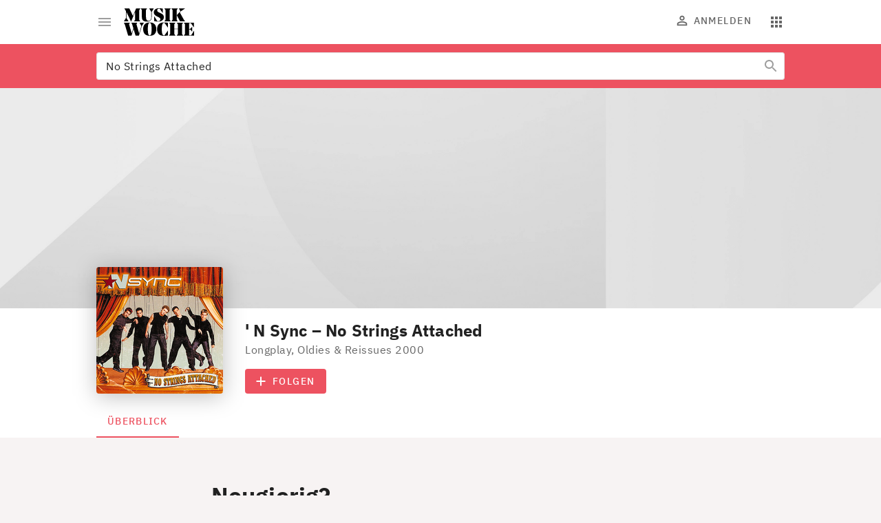

--- FILE ---
content_type: text/html; charset=utf-8
request_url: https://www.musikwoche.de/audio/n-sync-no-strings-attached
body_size: 15785
content:
<!DOCTYPE html><html lang="de"><head><meta charSet="utf-8"/><meta name="viewport" content="width=device-width"/><link rel="preload" href="/fonts/NoeDisplay-Bold.woff2" as="font" type="font/woff2"/><link rel="preload" href="/fonts/Dia-Black.woff2" as="font" type="font/woff2"/><link rel="preload" href="/fonts/IBMPlexSans-Regular-Latin1.woff2" as="font" type="font/woff2"/><link rel="preload" href="/fonts/IBMPlexSans-Medium-Latin1.woff2" as="font" type="font/woff2"/><link rel="preload" href="/fonts/IBMPlexSans-Bold-Latin1.woff2" as="font" type="font/woff2"/><link rel="preload" href="/fonts/IBMPlexSerif-Regular-Latin1.woff2" as="font" type="font/woff2"/><meta name="theme-color" content="#ED5260"/><meta name="facebook-domain-verification" content="rk41m3a2qesawh52m272jz8lblbaax"/><meta name="description" content="Musikwoche ist Ihr führendes Fachmagazin für die Musikbranche in Deutschland, Österreich und der Schweiz. Entdecken Sie aktuelle News, Trends, Charts und Hintergründe rund um die Musikindustrie."/><meta name="keywords" content="Musikwoche, Musikindustrie, Musikbusiness, Musik-News, Charts, Trends, Musikgeschäft, Künstler, Labels, Veranstaltungen, Live Entertainment"/><title>&#x27; N Sync - No Strings Attached | MusikWoche</title><meta name="copyright" content="MusikWoche"/><meta property="og:type" content="audio"/><meta property="og:url" content="/audio/n-sync-no-strings-attached"/><meta name="title" content="&#x27; N Sync - No Strings Attached | MusikWoche"/><meta name="category" content="Longplay"/><meta name="artist" content="&#x27; N Sync"/><meta name="genre" content="Oldies &amp; Reissues"/><meta name="year" content="2000"/><meta property="og:title" content="No Strings Attached"/><meta property="og:image" content="https://s3.eu-central-1.amazonaws.com/zone.busch.store.image/83e687bed73f8f6e4db3463ba82d34093557c48fec680638874f09ef0688d207.jpg"/><link rel="canonical" href="https://www.creativebase.com/audio/n-sync-no-strings-attached"/><meta name="next-head-count" content="24"/><link rel="icon" href="/favicon.ico" sizes="any"/><link rel="icon" href="/favicon.svg" type="image/svg+xml"/><link rel="apple-touch-icon" href="/apple-touch-icon.png"/><link rel="manifest" href="/manifest.json"/><meta name="robots" content="index, follow, noarchive, noodp, max-snippet:-1, max-image-preview:large, max-video-preview:-1"/><meta name="Googlebot-News" content="index, follow"/><style data-emotion="css-global 0"></style><style data-emotion="css-global illt82">html{-webkit-font-smoothing:antialiased;-moz-osx-font-smoothing:grayscale;box-sizing:border-box;-webkit-text-size-adjust:100%;scroll-behavior:smooth;}*,*::before,*::after{box-sizing:inherit;}body{margin:0;font-family:"IBM Plex Sans",ui-sans-serif,system-ui,-apple-system,BlinkMacSystemFont,"Segoe UI","Helvetica Neue",Arial,"Noto Sans",sans-serif,"Apple Color Emoji","Segoe UI Emoji","Segoe UI Symbol","Noto Color Emoji";font-size:1rem;font-weight:400;line-height:1.5;letter-spacing:0.03125rem;color:#212121;background-color:#f7f3f3;}@media print{body{background-color:#fff;}}body::backdrop{background-color:#f7f3f3;}strong,b{font-weight:700;}a{-webkit-text-decoration:none;text-decoration:none;}figure{margin:0;}@font-face{font-family:'Noe Display';src:url("/fonts/NoeDisplay-Bold.woff2") format('woff2');font-style:normal;font-weight:700;font-display:swap;}@font-face{font-family:'Dia';src:url("/fonts/Dia-Black.woff2") format('woff2');font-style:normal;font-weight:900;font-display:swap;}@font-face{font-family:'IBM Plex Sans';font-style:normal;font-weight:400;src:url("/fonts/IBMPlexSans-Regular-Latin1.woff2") format("woff2");font-display:swap;unicode-range:U+0000,U+000D,U+0020-007E,U+00A0-00FF,U+0131,U+0152-0153,U+02C6,U+02DA,U+02DC,U+2013-2014,U+2018-201A,U+201C-201E,U+2020-2022,U+2026,U+2030,U+2039-203A,U+2044,U+20AC,U+2122,U+2212,U+FB01-FB02;}@font-face{font-family:'IBM Plex Sans';font-style:normal;font-weight:500;src:url("/fonts/IBMPlexSans-Medium-Latin1.woff2") format("woff2");font-display:swap;unicode-range:U+0000,U+000D,U+0020-007E,U+00A0-00FF,U+0131,U+0152-0153,U+02C6,U+02DA,U+02DC,U+2013-2014,U+2018-201A,U+201C-201E,U+2020-2022,U+2026,U+2030,U+2039-203A,U+2044,U+20AC,U+2122,U+2212,U+FB01-FB02;}@font-face{font-family:'IBM Plex Sans';font-style:normal;font-weight:600;src:url("/fonts/IBMPlexSans-SemiBold-Latin1.woff2") format("woff2");font-display:swap;unicode-range:U+0000,U+000D,U+0020-007E,U+00A0-00FF,U+0131,U+0152-0153,U+02C6,U+02DA,U+02DC,U+2013-2014,U+2018-201A,U+201C-201E,U+2020-2022,U+2026,U+2030,U+2039-203A,U+2044,U+20AC,U+2122,U+2212,U+FB01-FB02;}@font-face{font-family:'IBM Plex Sans';font-style:normal;font-weight:700;src:url("/fonts/IBMPlexSans-Bold-Latin1.woff2") format("woff2");font-display:swap;unicode-range:U+0000,U+000D,U+0020-007E,U+00A0-00FF,U+0131,U+0152-0153,U+02C6,U+02DA,U+02DC,U+2013-2014,U+2018-201A,U+201C-201E,U+2020-2022,U+2026,U+2030,U+2039-203A,U+2044,U+20AC,U+2122,U+2212,U+FB01-FB02;}@font-face{font-family:'IBM Plex Serif';src:url("/fonts/IBMPlexSerif-Regular-Latin1.woff2") format('woff2');font-style:normal;font-weight:400;font-display:swap;}</style><style data-emotion="css-global 1prfaxn">@-webkit-keyframes mui-auto-fill{from{display:block;}}@keyframes mui-auto-fill{from{display:block;}}@-webkit-keyframes mui-auto-fill-cancel{from{display:block;}}@keyframes mui-auto-fill-cancel{from{display:block;}}</style><style data-emotion="css 1l1662n txn20e u4p24i 1ogul6z vubbuv 6awtq5 2kfeki 1woywtt y6z5rd xqf1gs oqon26 1xdhyk6 l42v9h 1z9uso 43edh7 mlznh2 1f5u4ix 47fd8w li723k 1k9cged 2k2d9l 1blbzq8 igs3ac ihdtdm 1c4s5eu yepijj 1q3d1fi 9tv5a9 1iyxsxw xc6kck p4oezd u8d4fe an790i 11poydk 288sok 1q03no8 1mno2jr oqr85h 1t0s2fz 7sga7m i5f2i0 1vza83t arvkdg 9ij30p 5jy7r1 lukzjp 1u8qly9 a2qn27 7y3eno 7qg1ii mdw44g 1w7netk frx4c4 1x8hcho 1ej6o25 h2xynr">.css-1l1662n{background-color:#fff;color:#212121;-webkit-transition:box-shadow 300ms cubic-bezier(0.4, 0, 0.2, 1) 0ms;transition:box-shadow 300ms cubic-bezier(0.4, 0, 0.2, 1) 0ms;box-shadow:none;position:-webkit-sticky;position:sticky;top:0;z-index:1101;color:rgba(0, 0, 0, 0.60);margin-bottom:0px;padding-bottom:0px;}@media (min-width:0px){.css-1l1662n{padding-top:8px;padding-bottom:8px;}}@media (min-width:600px){.css-1l1662n{padding-top:12px;padding-bottom:12px;}}.css-txn20e{display:-webkit-box;display:-webkit-flex;display:-ms-flexbox;display:flex;-webkit-box-pack:justify;-webkit-justify-content:space-between;justify-content:space-between;-webkit-align-items:center;-webkit-box-align:center;-ms-flex-align:center;align-items:center;margin-left:auto;margin-right:auto;}@media (min-width:0px){.css-txn20e{padding-left:16px;padding-right:16px;}}@media (min-width:960px){.css-txn20e{max-width:984px;padding-left:32px;padding-right:32px;}}@media (min-width:1280px){.css-txn20e{max-width:1064px;}}.css-u4p24i{display:-webkit-box;display:-webkit-flex;display:-ms-flexbox;display:flex;-webkit-flex-direction:row;-ms-flex-direction:row;flex-direction:row;-webkit-align-items:center;-webkit-box-align:center;-ms-flex-align:center;align-items:center;}.css-1ogul6z{display:-webkit-inline-box;display:-webkit-inline-flex;display:-ms-inline-flexbox;display:inline-flex;-webkit-align-items:center;-webkit-box-align:center;-ms-flex-align:center;align-items:center;-webkit-box-pack:center;-ms-flex-pack:center;-webkit-justify-content:center;justify-content:center;position:relative;box-sizing:border-box;-webkit-tap-highlight-color:transparent;background-color:transparent;outline:0;border:0;margin:0;border-radius:0;padding:0;cursor:pointer;-webkit-user-select:none;-moz-user-select:none;-ms-user-select:none;user-select:none;vertical-align:middle;-moz-appearance:none;-webkit-appearance:none;-webkit-text-decoration:none;text-decoration:none;color:inherit;text-align:center;-webkit-flex:0 0 auto;-ms-flex:0 0 auto;flex:0 0 auto;font-size:1.5rem;padding:8px;border-radius:50%;overflow:visible;color:rgba(0, 0, 0, 0.54);-webkit-transition:background-color 150ms cubic-bezier(0.4, 0, 0.2, 1) 0ms;transition:background-color 150ms cubic-bezier(0.4, 0, 0.2, 1) 0ms;padding:8px;color:#9E9E9E;margin-right:8px;margin-left:-8px;}.css-1ogul6z::-moz-focus-inner{border-style:none;}.css-1ogul6z.Mui-disabled{pointer-events:none;cursor:default;}@media print{.css-1ogul6z{-webkit-print-color-adjust:exact;color-adjust:exact;}}.css-1ogul6z:hover{background-color:rgba(0, 0, 0, 0.04);}@media (hover: none){.css-1ogul6z:hover{background-color:transparent;}}.css-1ogul6z.Mui-disabled{background-color:transparent;color:rgba(0, 0, 0, 0.38);}.css-vubbuv{-webkit-user-select:none;-moz-user-select:none;-ms-user-select:none;user-select:none;width:1em;height:1em;display:inline-block;fill:currentColor;-webkit-flex-shrink:0;-ms-flex-negative:0;flex-shrink:0;-webkit-transition:fill 200ms cubic-bezier(0.4, 0, 0.2, 1) 0ms;transition:fill 200ms cubic-bezier(0.4, 0, 0.2, 1) 0ms;font-size:1.5rem;}.css-6awtq5 svg{display:block;}@media (min-width:0px){.css-6awtq5 svg{max-width:140px;}}@media (min-width:600px){.css-6awtq5 svg{max-width:none;}}.css-2kfeki{margin:0;color:#ED5260;-webkit-text-decoration:underline;text-decoration:underline;text-decoration-color:rgba(237, 82, 96, 0.4);}.css-2kfeki.cb-link-type-button{border-radius:4px;display:inline-block;font-weight:500;font-size:14px;letter-spacing:1.5px;line-height:16px;opacity:1!important;padding:10px;text-align:center;-webkit-text-decoration:none;text-decoration:none;text-transform:uppercase;-webkit-transition:background-color 0.3s;transition:background-color 0.3s;width:100%;}.css-2kfeki.cb-link-type-containedButton{background-color:#ED5260;color:#fff!important;}.css-2kfeki.cb-link-type-containedButton:hover{background-color:#ED7F89;}.css-2kfeki.cb-link-type-outlinedButton{color:#ED5260;border-width:1px;border-style:solid;border-color:rgba(0, 0, 0, 0.12);padding:9px 10px;}.css-2kfeki.cb-link-type-outlinedButton:hover{background-color:#F8F2F2;}.css-2kfeki:hover{text-decoration-color:inherit;}.css-2kfeki:hover{opacity:0.7;}.css-2kfeki:hover{opacity:1;}.css-1woywtt{display:-webkit-box;display:-webkit-flex;display:-ms-flexbox;display:flex;-webkit-flex-direction:row;-ms-flex-direction:row;flex-direction:row;margin-right:-8px;margin-top:0px;}.css-1woywtt>:not(style)+:not(style){margin:0;margin-left:8px;}.css-y6z5rd{display:-webkit-inline-box;display:-webkit-inline-flex;display:-ms-inline-flexbox;display:inline-flex;-webkit-align-items:center;-webkit-box-align:center;-ms-flex-align:center;align-items:center;-webkit-box-pack:center;-ms-flex-pack:center;-webkit-justify-content:center;justify-content:center;position:relative;box-sizing:border-box;-webkit-tap-highlight-color:transparent;background-color:transparent;outline:0;border:0;margin:0;border-radius:0;padding:0;cursor:pointer;-webkit-user-select:none;-moz-user-select:none;-ms-user-select:none;user-select:none;vertical-align:middle;-moz-appearance:none;-webkit-appearance:none;-webkit-text-decoration:none;text-decoration:none;color:inherit;text-align:center;-webkit-flex:0 0 auto;-ms-flex:0 0 auto;flex:0 0 auto;font-size:1.5rem;padding:8px;border-radius:50%;overflow:visible;color:rgba(0, 0, 0, 0.54);-webkit-transition:background-color 150ms cubic-bezier(0.4, 0, 0.2, 1) 0ms;transition:background-color 150ms cubic-bezier(0.4, 0, 0.2, 1) 0ms;padding:8px;color:#9E9E9E;color:#666666;}.css-y6z5rd::-moz-focus-inner{border-style:none;}.css-y6z5rd.Mui-disabled{pointer-events:none;cursor:default;}@media print{.css-y6z5rd{-webkit-print-color-adjust:exact;color-adjust:exact;}}.css-y6z5rd:hover{background-color:rgba(0, 0, 0, 0.04);}@media (hover: none){.css-y6z5rd:hover{background-color:transparent;}}.css-y6z5rd.Mui-disabled{background-color:transparent;color:rgba(0, 0, 0, 0.38);}@media (min-width:960px){.css-y6z5rd{display:none;}}.css-xqf1gs{display:-webkit-inline-box;display:-webkit-inline-flex;display:-ms-inline-flexbox;display:inline-flex;-webkit-align-items:center;-webkit-box-align:center;-ms-flex-align:center;align-items:center;-webkit-box-pack:center;-ms-flex-pack:center;-webkit-justify-content:center;justify-content:center;position:relative;box-sizing:border-box;-webkit-tap-highlight-color:transparent;background-color:transparent;outline:0;border:0;margin:0;border-radius:0;padding:0;cursor:pointer;-webkit-user-select:none;-moz-user-select:none;-ms-user-select:none;user-select:none;vertical-align:middle;-moz-appearance:none;-webkit-appearance:none;-webkit-text-decoration:none;text-decoration:none;color:inherit;font-family:"IBM Plex Sans",ui-sans-serif,system-ui,-apple-system,BlinkMacSystemFont,"Segoe UI","Helvetica Neue",Arial,"Noto Sans",sans-serif,"Apple Color Emoji","Segoe UI Emoji","Segoe UI Symbol","Noto Color Emoji";font-weight:500;font-size:0.875rem;line-height:1.75;text-transform:uppercase;min-width:64px;padding:6px 8px;border-radius:4px;-webkit-transition:background-color 250ms cubic-bezier(0.4, 0, 0.2, 1) 0ms,box-shadow 250ms cubic-bezier(0.4, 0, 0.2, 1) 0ms,border-color 250ms cubic-bezier(0.4, 0, 0.2, 1) 0ms,color 250ms cubic-bezier(0.4, 0, 0.2, 1) 0ms;transition:background-color 250ms cubic-bezier(0.4, 0, 0.2, 1) 0ms,box-shadow 250ms cubic-bezier(0.4, 0, 0.2, 1) 0ms,border-color 250ms cubic-bezier(0.4, 0, 0.2, 1) 0ms,color 250ms cubic-bezier(0.4, 0, 0.2, 1) 0ms;color:inherit;border-color:currentColor;box-shadow:none;font-size:0.875rem;font-weight:500;line-height:1.1428571428571428;letter-spacing:0.08928571428571429rem;text-transform:uppercase;padding:10px 16px;padding:10px 8px;color:#666666;}.css-xqf1gs::-moz-focus-inner{border-style:none;}.css-xqf1gs.Mui-disabled{pointer-events:none;cursor:default;}@media print{.css-xqf1gs{-webkit-print-color-adjust:exact;color-adjust:exact;}}.css-xqf1gs:hover{-webkit-text-decoration:none;text-decoration:none;background-color:rgba(33, 33, 33, 0.04);}@media (hover: none){.css-xqf1gs:hover{background-color:transparent;}}.css-xqf1gs.Mui-disabled{color:rgba(0, 0, 0, 0.38);}.css-xqf1gs:hover{box-shadow:none;}.css-xqf1gs.Mui-focusVisible{box-shadow:none;}.css-xqf1gs:active{box-shadow:none;}.css-xqf1gs.Mui-disabled{box-shadow:none;}.css-xqf1gs:disabled{color:rgba(0, 0, 0, 0.38);}@media (min-width:0px){.css-xqf1gs{display:none;}}@media (min-width:960px){.css-xqf1gs{display:-webkit-inline-box;display:-webkit-inline-flex;display:-ms-inline-flexbox;display:inline-flex;}}.css-oqon26{display:inherit;margin-right:8px;margin-left:-4px;margin-right:6px;}.css-oqon26>*:nth-of-type(1){font-size:20px;}.css-oqon26$iconSizeSmall{margin-right:4px;}.css-oqon26 >svg{font-size:22px!important;margin-top:-3px;margin-bottom:-3px;}.css-l42v9h{display:-webkit-inline-box;display:-webkit-inline-flex;display:-ms-inline-flexbox;display:inline-flex;-webkit-align-items:center;-webkit-box-align:center;-ms-flex-align:center;align-items:center;-webkit-box-pack:center;-ms-flex-pack:center;-webkit-justify-content:center;justify-content:center;position:relative;box-sizing:border-box;-webkit-tap-highlight-color:transparent;background-color:transparent;outline:0;border:0;margin:0;border-radius:0;padding:0;cursor:pointer;-webkit-user-select:none;-moz-user-select:none;-ms-user-select:none;user-select:none;vertical-align:middle;-moz-appearance:none;-webkit-appearance:none;-webkit-text-decoration:none;text-decoration:none;color:inherit;text-align:center;-webkit-flex:0 0 auto;-ms-flex:0 0 auto;flex:0 0 auto;font-size:1.5rem;padding:8px;border-radius:50%;overflow:visible;color:rgba(0, 0, 0, 0.54);-webkit-transition:background-color 150ms cubic-bezier(0.4, 0, 0.2, 1) 0ms;transition:background-color 150ms cubic-bezier(0.4, 0, 0.2, 1) 0ms;padding:8px;color:#9E9E9E;color:#666666;}.css-l42v9h::-moz-focus-inner{border-style:none;}.css-l42v9h.Mui-disabled{pointer-events:none;cursor:default;}@media print{.css-l42v9h{-webkit-print-color-adjust:exact;color-adjust:exact;}}.css-l42v9h:hover{background-color:rgba(0, 0, 0, 0.04);}@media (hover: none){.css-l42v9h:hover{background-color:transparent;}}.css-l42v9h.Mui-disabled{background-color:transparent;color:rgba(0, 0, 0, 0.38);}.css-1z9uso{display:grid;grid-template-areas:"header" "container";gap:16px;}@media (min-width:960px){.css-1z9uso{gap:32px;}}.css-1z9uso .template-slot-header .MuiTabs-root{display:grid;}.css-1z9uso .template-slot-container{display:grid;grid-template-areas:"content" "sidebar-template";gap:16px;}@media (min-width:960px){.css-1z9uso .template-slot-container{grid-template-columns:2fr 1fr;grid-template-areas:"content sidebar-template";gap:32px;}}.css-1z9uso.has-no-sidebar .template-slot-container{grid-template-areas:"content";}@media (min-width:960px){.css-1z9uso.has-no-sidebar .template-slot-container{grid-template-columns:1fr;grid-template-areas:"content";}}.css-1z9uso.has-no-sidebar .template-slot-container .template-slot-sidebar-template{display:none;}.css-1z9uso.has-paywall .template-slot-container{grid-template-areas:"content" "paywall";}@media (min-width:960px){.css-1z9uso.has-paywall .template-slot-container{grid-template-areas:"content sidebar-template" "paywall paywall";}}.css-1z9uso.has-paywall .template-slot-container .template-slot-sidebar-template{display:none;}@media (min-width:960px){.css-1z9uso.has-paywall .template-slot-container .template-slot-sidebar-template{display:block;}}.css-1z9uso.has-paywall .template-slot-container.has-no-sidebar{grid-template-columns:1fr;grid-template-areas:"content" "paywall";}.css-1z9uso.has-paywall .template-slot-container.has-no-sidebar .template-slot-sidebar-template{display:none;}.css-1z9uso .template-slot-content{-webkit-align-self:start;-ms-flex-item-align:start;align-self:start;display:grid;gap:16px;}@media (min-width:960px){.css-1z9uso .template-slot-content{gap:32px;}}.css-1z9uso .template-slot-sidebar-template .template-slot-sidebar-sticky{-webkit-align-self:start;-ms-flex-item-align:start;align-self:start;display:grid;overflow-wrap:break-word;word-wrap:break-word;-ms-word-break:break-all;word-break:break-word;-ms-hyphens:auto;moz-hyphens:auto;webkit-hyphens:auto;-webkit-hyphens:auto;-moz-hyphens:auto;-ms-hyphens:auto;hyphens:auto;gap:16px;}@media (min-width:960px){.css-1z9uso .template-slot-sidebar-template .template-slot-sidebar-sticky{gap:32px;position:-webkit-sticky;position:sticky;top:16px;}}.css-1z9uso .template-slot-sidebar-template .template-slot-sidebar{-webkit-align-self:start;-ms-flex-item-align:start;align-self:start;display:grid;overflow-wrap:break-word;word-wrap:break-word;-ms-word-break:break-all;word-break:break-word;-ms-hyphens:auto;moz-hyphens:auto;webkit-hyphens:auto;-webkit-hyphens:auto;-moz-hyphens:auto;-ms-hyphens:auto;hyphens:auto;gap:16px;}@media (min-width:960px){.css-1z9uso .template-slot-sidebar-template .template-slot-sidebar{gap:32px;}}.css-43edh7{grid-area:header;}.css-mlznh2{background-color:#ED5260;padding-top:12px;}.css-1f5u4ix{width:100%;margin-left:auto;box-sizing:border-box;margin-right:auto;display:block;padding-left:16px;padding-right:16px;padding-left:16px;padding-right:16px;}@media (min-width:600px){.css-1f5u4ix{padding-left:24px;padding-right:24px;}}@media (min-width:1280px){.css-1f5u4ix{max-width:1280px;}}@media (min-width:600px){.css-1f5u4ix{padding-left:16px;padding-right:16px;}}@media (min-width:960px){.css-1f5u4ix{max-width:984px;padding-left:32px;padding-right:32px;}}@media (min-width:1280px){.css-1f5u4ix{max-width:1064px;padding-left:32px;padding-right:32px;}}.css-47fd8w{padding-bottom:12px;}.css-li723k{display:-webkit-inline-box;display:-webkit-inline-flex;display:-ms-inline-flexbox;display:inline-flex;-webkit-flex-direction:column;-ms-flex-direction:column;flex-direction:column;position:relative;min-width:0;padding:0;margin:0;border:0;vertical-align:top;width:100%;position:relative;background-color:#fff;border-radius:4px;}.css-1k9cged{display:-webkit-inline-box;display:-webkit-inline-flex;display:-ms-inline-flexbox;display:inline-flex;-webkit-flex-direction:column;-ms-flex-direction:column;flex-direction:column;position:relative;min-width:0;padding:0;margin:0;border:0;vertical-align:top;width:100%;}.css-1k9cged fieldset{border-color:rgba(0, 0, 0, 0.12)!important;}.css-1k9cged fieldset:hover{border:none;}.css-2k2d9l{font-family:"IBM Plex Sans",ui-sans-serif,system-ui,-apple-system,BlinkMacSystemFont,"Segoe UI","Helvetica Neue",Arial,"Noto Sans",sans-serif,"Apple Color Emoji","Segoe UI Emoji","Segoe UI Symbol","Noto Color Emoji";font-weight:400;font-size:1rem;line-height:1.4375em;color:#212121;box-sizing:border-box;position:relative;cursor:text;display:-webkit-inline-box;display:-webkit-inline-flex;display:-ms-inline-flexbox;display:inline-flex;-webkit-align-items:center;-webkit-box-align:center;-ms-flex-align:center;align-items:center;position:relative;border-radius:4px;}.css-2k2d9l.Mui-disabled{color:#9E9E9E;cursor:default;}.css-2k2d9l:hover .MuiOutlinedInput-notchedOutline{border-color:#212121;}@media (hover: none){.css-2k2d9l:hover .MuiOutlinedInput-notchedOutline{border-color:rgba(0, 0, 0, 0.23);}}.css-2k2d9l.Mui-focused .MuiOutlinedInput-notchedOutline{border-color:#ED5260;border-width:2px;}.css-2k2d9l.Mui-error .MuiOutlinedInput-notchedOutline{border-color:#b00020;}.css-2k2d9l.Mui-disabled .MuiOutlinedInput-notchedOutline{border-color:rgba(0, 0, 0, 0.38);}.css-1blbzq8{font:inherit;letter-spacing:inherit;color:currentColor;padding:4px 0 5px;border:0;box-sizing:content-box;background:none;height:1.4375em;margin:0;-webkit-tap-highlight-color:transparent;display:block;min-width:0;width:100%;-webkit-animation-name:mui-auto-fill-cancel;animation-name:mui-auto-fill-cancel;-webkit-animation-duration:10ms;animation-duration:10ms;padding-top:1px;padding:8.5px 14px;}.css-1blbzq8::-webkit-input-placeholder{color:currentColor;opacity:0.42;-webkit-transition:opacity 200ms cubic-bezier(0.4, 0, 0.2, 1) 0ms;transition:opacity 200ms cubic-bezier(0.4, 0, 0.2, 1) 0ms;}.css-1blbzq8::-moz-placeholder{color:currentColor;opacity:0.42;-webkit-transition:opacity 200ms cubic-bezier(0.4, 0, 0.2, 1) 0ms;transition:opacity 200ms cubic-bezier(0.4, 0, 0.2, 1) 0ms;}.css-1blbzq8:-ms-input-placeholder{color:currentColor;opacity:0.42;-webkit-transition:opacity 200ms cubic-bezier(0.4, 0, 0.2, 1) 0ms;transition:opacity 200ms cubic-bezier(0.4, 0, 0.2, 1) 0ms;}.css-1blbzq8::-ms-input-placeholder{color:currentColor;opacity:0.42;-webkit-transition:opacity 200ms cubic-bezier(0.4, 0, 0.2, 1) 0ms;transition:opacity 200ms cubic-bezier(0.4, 0, 0.2, 1) 0ms;}.css-1blbzq8:focus{outline:0;}.css-1blbzq8:invalid{box-shadow:none;}.css-1blbzq8::-webkit-search-decoration{-webkit-appearance:none;}label[data-shrink=false]+.MuiInputBase-formControl .css-1blbzq8::-webkit-input-placeholder{opacity:0!important;}label[data-shrink=false]+.MuiInputBase-formControl .css-1blbzq8::-moz-placeholder{opacity:0!important;}label[data-shrink=false]+.MuiInputBase-formControl .css-1blbzq8:-ms-input-placeholder{opacity:0!important;}label[data-shrink=false]+.MuiInputBase-formControl .css-1blbzq8::-ms-input-placeholder{opacity:0!important;}label[data-shrink=false]+.MuiInputBase-formControl .css-1blbzq8:focus::-webkit-input-placeholder{opacity:0.42;}label[data-shrink=false]+.MuiInputBase-formControl .css-1blbzq8:focus::-moz-placeholder{opacity:0.42;}label[data-shrink=false]+.MuiInputBase-formControl .css-1blbzq8:focus:-ms-input-placeholder{opacity:0.42;}label[data-shrink=false]+.MuiInputBase-formControl .css-1blbzq8:focus::-ms-input-placeholder{opacity:0.42;}.css-1blbzq8.Mui-disabled{opacity:1;-webkit-text-fill-color:#9E9E9E;}.css-1blbzq8:-webkit-autofill{-webkit-animation-duration:5000s;animation-duration:5000s;-webkit-animation-name:mui-auto-fill;animation-name:mui-auto-fill;}.css-1blbzq8:-webkit-autofill{border-radius:inherit;}.css-igs3ac{text-align:left;position:absolute;bottom:0;right:0;top:-5px;left:0;margin:0;padding:0 8px;pointer-events:none;border-radius:inherit;border-style:solid;border-width:1px;overflow:hidden;min-width:0%;border-color:rgba(0, 0, 0, 0.23);}.css-ihdtdm{float:unset;width:auto;overflow:hidden;padding:0;line-height:11px;-webkit-transition:width 150ms cubic-bezier(0.0, 0, 0.2, 1) 0ms;transition:width 150ms cubic-bezier(0.0, 0, 0.2, 1) 0ms;}.css-1c4s5eu{display:-webkit-inline-box;display:-webkit-inline-flex;display:-ms-inline-flexbox;display:inline-flex;-webkit-align-items:center;-webkit-box-align:center;-ms-flex-align:center;align-items:center;-webkit-box-pack:center;-ms-flex-pack:center;-webkit-justify-content:center;justify-content:center;position:relative;box-sizing:border-box;-webkit-tap-highlight-color:transparent;background-color:transparent;outline:0;border:0;margin:0;border-radius:0;padding:0;cursor:pointer;-webkit-user-select:none;-moz-user-select:none;-ms-user-select:none;user-select:none;vertical-align:middle;-moz-appearance:none;-webkit-appearance:none;-webkit-text-decoration:none;text-decoration:none;color:inherit;text-align:center;-webkit-flex:0 0 auto;-ms-flex:0 0 auto;flex:0 0 auto;font-size:1.5rem;padding:8px;border-radius:50%;overflow:visible;color:rgba(0, 0, 0, 0.54);-webkit-transition:background-color 150ms cubic-bezier(0.4, 0, 0.2, 1) 0ms;transition:background-color 150ms cubic-bezier(0.4, 0, 0.2, 1) 0ms;padding:12px;font-size:1.75rem;padding:8px;color:#9E9E9E;position:absolute;top:0;right:0;z-index:1050;}.css-1c4s5eu::-moz-focus-inner{border-style:none;}.css-1c4s5eu.Mui-disabled{pointer-events:none;cursor:default;}@media print{.css-1c4s5eu{-webkit-print-color-adjust:exact;color-adjust:exact;}}.css-1c4s5eu:hover{background-color:rgba(0, 0, 0, 0.04);}@media (hover: none){.css-1c4s5eu:hover{background-color:transparent;}}.css-1c4s5eu.Mui-disabled{background-color:transparent;color:rgba(0, 0, 0, 0.38);}.css-1c4s5eu:before{content:"";display:block;width:54px;height:36px;background:linear-gradient(
                    to left,
                    #fff 0%,
                    #fff 60%,
                    rgba(255, 255, 255, 0) 100%
                  );position:absolute;right:2px;top:2px;z-index:-1;}.css-yepijj{width:100%;margin-left:auto;box-sizing:border-box;margin-right:auto;display:block;padding-left:16px;padding-right:16px;padding-left:16px;padding-right:16px;}@media (min-width:600px){.css-yepijj{padding-left:24px;padding-right:24px;}}@media (min-width:1280px){.css-yepijj{max-width:1280px;}}@media (min-width:600px){.css-yepijj{padding-left:16px;padding-right:16px;}}@media (min-width:960px){.css-yepijj{max-width:984px;padding-left:32px;padding-right:32px;}}@media (min-width:1280px){.css-yepijj{max-width:1064px;padding-left:32px;padding-right:32px;}}@media (max-width:599.95px){.css-yepijj{padding:0px;}}.css-1q3d1fi{background-color:#fff;color:#212121;-webkit-transition:box-shadow 300ms cubic-bezier(0.4, 0, 0.2, 1) 0ms;transition:box-shadow 300ms cubic-bezier(0.4, 0, 0.2, 1) 0ms;box-shadow:none;}.css-9tv5a9{position:relative;}@media (min-width:0px){.css-9tv5a9{height:130px;}}@media (min-width:600px){.css-9tv5a9{height:320px;}}.css-1iyxsxw{display:-webkit-box;display:-webkit-flex;display:-ms-flexbox;display:flex;position:relative;}@media (min-width:0px){.css-1iyxsxw{-webkit-flex-direction:column;-ms-flex-direction:column;flex-direction:column;}}@media (min-width:600px){.css-1iyxsxw{-webkit-flex-direction:row;-ms-flex-direction:row;flex-direction:row;}}.css-xc6kck{width:92px;min-width:92px;position:absolute;bottom:calc(100% - 16px);}@media (min-width:600px){.css-xc6kck{width:184px;min-width:184px;bottom:0;top:auto;}}.css-xc6kck img{width:92px;border-radius:4px;-webkit-filter:drop-shadow(0px 4px 16px rgba(0, 0, 0, 0.25));filter:drop-shadow(0px 4px 16px rgba(0, 0, 0, 0.25));}@media (min-width:600px){.css-xc6kck img{width:184px;}}.css-p4oezd{margin-top:32px;margin-left:0px;}@media (min-width:600px){.css-p4oezd{margin-top:16px;margin-left:216px;}}.css-u8d4fe{margin:0;font-family:"IBM Plex Sans",ui-sans-serif,system-ui,-apple-system,BlinkMacSystemFont,"Segoe UI","Helvetica Neue",Arial,"Noto Sans",sans-serif,"Apple Color Emoji","Segoe UI Emoji","Segoe UI Symbol","Noto Color Emoji";font-size:1.5rem;font-weight:700;line-height:1.3333333333333333;letter-spacing:0.01125rem;}.css-an790i{margin:0;font-family:"IBM Plex Sans",ui-sans-serif,system-ui,-apple-system,BlinkMacSystemFont,"Segoe UI","Helvetica Neue",Arial,"Noto Sans",sans-serif,"Apple Color Emoji","Segoe UI Emoji","Segoe UI Symbol","Noto Color Emoji";font-size:1rem;font-weight:400;line-height:1.5;letter-spacing:0.03125rem;color:#666666;}.css-11poydk{display:-webkit-box;display:-webkit-flex;display:-ms-flexbox;display:flex;-webkit-flex-direction:row;-ms-flex-direction:row;flex-direction:row;margin-top:16px;}.css-11poydk>:not(style)+:not(style){margin:0;margin-left:16px;}.css-288sok{display:-webkit-inline-box;display:-webkit-inline-flex;display:-ms-inline-flexbox;display:inline-flex;-webkit-align-items:center;-webkit-box-align:center;-ms-flex-align:center;align-items:center;-webkit-box-pack:center;-ms-flex-pack:center;-webkit-justify-content:center;justify-content:center;position:relative;box-sizing:border-box;-webkit-tap-highlight-color:transparent;background-color:transparent;outline:0;border:0;margin:0;border-radius:0;padding:0;cursor:pointer;-webkit-user-select:none;-moz-user-select:none;-ms-user-select:none;user-select:none;vertical-align:middle;-moz-appearance:none;-webkit-appearance:none;-webkit-text-decoration:none;text-decoration:none;color:inherit;font-family:"IBM Plex Sans",ui-sans-serif,system-ui,-apple-system,BlinkMacSystemFont,"Segoe UI","Helvetica Neue",Arial,"Noto Sans",sans-serif,"Apple Color Emoji","Segoe UI Emoji","Segoe UI Symbol","Noto Color Emoji";font-weight:500;font-size:0.875rem;line-height:1.75;text-transform:uppercase;min-width:64px;padding:6px 16px;border-radius:4px;-webkit-transition:background-color 250ms cubic-bezier(0.4, 0, 0.2, 1) 0ms,box-shadow 250ms cubic-bezier(0.4, 0, 0.2, 1) 0ms,border-color 250ms cubic-bezier(0.4, 0, 0.2, 1) 0ms,color 250ms cubic-bezier(0.4, 0, 0.2, 1) 0ms;transition:background-color 250ms cubic-bezier(0.4, 0, 0.2, 1) 0ms,box-shadow 250ms cubic-bezier(0.4, 0, 0.2, 1) 0ms,border-color 250ms cubic-bezier(0.4, 0, 0.2, 1) 0ms,color 250ms cubic-bezier(0.4, 0, 0.2, 1) 0ms;color:#fff;background-color:#ED5260;box-shadow:0px 3px 1px -2px rgba(0,0,0,0.2),0px 2px 2px 0px rgba(0,0,0,0.14),0px 1px 5px 0px rgba(0,0,0,0.12);box-shadow:none;font-size:0.875rem;font-weight:500;line-height:1.1428571428571428;letter-spacing:0.08928571428571429rem;text-transform:uppercase;padding:10px 16px;}.css-288sok::-moz-focus-inner{border-style:none;}.css-288sok.Mui-disabled{pointer-events:none;cursor:default;}@media print{.css-288sok{-webkit-print-color-adjust:exact;color-adjust:exact;}}.css-288sok:hover{-webkit-text-decoration:none;text-decoration:none;background-color:#A43942;box-shadow:0px 2px 4px -1px rgba(0,0,0,0.2),0px 4px 5px 0px rgba(0,0,0,0.14),0px 1px 10px 0px rgba(0,0,0,0.12);}@media (hover: none){.css-288sok:hover{background-color:#ED5260;}}.css-288sok:active{box-shadow:0px 5px 5px -3px rgba(0,0,0,0.2),0px 8px 10px 1px rgba(0,0,0,0.14),0px 3px 14px 2px rgba(0,0,0,0.12);}.css-288sok.Mui-focusVisible{box-shadow:0px 3px 5px -1px rgba(0,0,0,0.2),0px 6px 10px 0px rgba(0,0,0,0.14),0px 1px 18px 0px rgba(0,0,0,0.12);}.css-288sok.Mui-disabled{color:rgba(0, 0, 0, 0.38);box-shadow:none;background-color:rgba(0, 0, 0, 0.12);}.css-288sok:hover{box-shadow:none;}.css-288sok.Mui-focusVisible{box-shadow:none;}.css-288sok:active{box-shadow:none;}.css-288sok.Mui-disabled{box-shadow:none;}.css-288sok:disabled{color:rgba(0, 0, 0, 0.38);}.css-288sok:hover{background-color:#D84B57;}.css-288sok.Mui-focusVisible{background-color:#ED5260;}.css-1q03no8{margin-top:16px;}@media (min-width:0px){.css-1q03no8{margin-left:-16px;margin-right:-16px;}}@media (min-width:600px){.css-1q03no8{margin-left:0px;margin-right:0px;}}.css-1mno2jr{overflow:hidden;min-height:48px;-webkit-overflow-scrolling:touch;display:-webkit-box;display:-webkit-flex;display:-ms-flexbox;display:flex;grid-auto-flow:column;position:relative;}@media (max-width:599.95px){.css-1mno2jr .MuiTabs-scrollButtons{display:none;}}.css-1mno2jr .MuiTabs-scrollButtons{opacity:1;z-index:10;width:40px;height:40px;border-radius:50%;}.css-1mno2jr .MuiTabs-scrollButtons:disabled{opacity:1;}.css-1mno2jr .MuiTabs-scrollButtons:disabled svg{opacity:0;}@media (min-width:0px){.css-1mno2jr .MuiTabs-scrollButtons{display:-webkit-box;display:-webkit-flex;display:-ms-flexbox;display:flex;}}@media (min-width:600px){.css-1mno2jr .MuiTabs-scrollButtons{display:none;}}.css-1mno2jr .MuiTabScrollButton-root{background-color:#fff;width:0;height:48px;position:relative;left:0;right:auto;}.css-1mno2jr .MuiTabScrollButton-root .MuiSvgIcon-root{font-size:1.5rem;}@media (min-width:0px){.css-1mno2jr .MuiTabScrollButton-root .MuiSvgIcon-root{opacity:0;}}.css-1mno2jr .MuiTabScrollButton-root.Mui-disabled:before{display:none!important;}.css-1mno2jr .MuiTabs-scroller+.MuiTabScrollButton-root{left:auto;right:0;}.css-oqr85h{overflow-x:auto;overflow-y:hidden;scrollbar-width:none;}.css-oqr85h::-webkit-scrollbar{display:none;}.css-1t0s2fz{position:relative;display:inline-block;-webkit-flex:1 1 auto;-ms-flex:1 1 auto;flex:1 1 auto;white-space:nowrap;scrollbar-width:none;overflow-x:auto;overflow-y:hidden;}.css-1t0s2fz::-webkit-scrollbar{display:none;}.css-7sga7m{display:-webkit-box;display:-webkit-flex;display:-ms-flexbox;display:flex;}.css-i5f2i0{display:-webkit-inline-box;display:-webkit-inline-flex;display:-ms-inline-flexbox;display:inline-flex;-webkit-align-items:center;-webkit-box-align:center;-ms-flex-align:center;align-items:center;-webkit-box-pack:center;-ms-flex-pack:center;-webkit-justify-content:center;justify-content:center;position:relative;box-sizing:border-box;-webkit-tap-highlight-color:transparent;background-color:transparent;outline:0;border:0;margin:0;border-radius:0;padding:0;cursor:pointer;-webkit-user-select:none;-moz-user-select:none;-ms-user-select:none;user-select:none;vertical-align:middle;-moz-appearance:none;-webkit-appearance:none;-webkit-text-decoration:none;text-decoration:none;color:inherit;font-family:"IBM Plex Sans",ui-sans-serif,system-ui,-apple-system,BlinkMacSystemFont,"Segoe UI","Helvetica Neue",Arial,"Noto Sans",sans-serif,"Apple Color Emoji","Segoe UI Emoji","Segoe UI Symbol","Noto Color Emoji";font-weight:500;font-size:0.875rem;line-height:1.25;text-transform:uppercase;max-width:360px;min-width:90px;position:relative;min-height:48px;-webkit-flex-shrink:0;-ms-flex-negative:0;flex-shrink:0;padding:12px 16px;overflow:hidden;white-space:normal;text-align:center;-webkit-flex-direction:column;-ms-flex-direction:column;flex-direction:column;color:#666666;max-width:none;min-width:0;opacity:1;letter-spacing:0.078125rem;color:#ED5260;letter-spacing:1.3px;}.css-i5f2i0::-moz-focus-inner{border-style:none;}.css-i5f2i0.Mui-disabled{pointer-events:none;cursor:default;}@media print{.css-i5f2i0{-webkit-print-color-adjust:exact;color-adjust:exact;}}.css-i5f2i0.Mui-selected{color:#ED5260;}.css-i5f2i0.Mui-disabled{color:#9E9E9E;}.css-1vza83t{position:absolute;height:2px;bottom:0;width:100%;-webkit-transition:all 300ms cubic-bezier(0.4, 0, 0.2, 1) 0ms;transition:all 300ms cubic-bezier(0.4, 0, 0.2, 1) 0ms;background-color:#ED5260;}.css-arvkdg{grid-area:content;}.css-9ij30p{grid-area:sidebar-template;}.css-5jy7r1{grid-area:sidebar;}.css-lukzjp{grid-area:paywall;}.css-a2qn27{display:-webkit-box;display:-webkit-flex;display:-ms-flexbox;display:flex;-webkit-flex-direction:column;-ms-flex-direction:column;flex-direction:column;-webkit-align-items:center;-webkit-box-align:center;-ms-flex-align:center;align-items:center;}@media (min-width:600px){.css-a2qn27{margin-left:auto;margin-right:auto;width:66.66666666666666%;}}.css-7y3eno{display:-webkit-box;display:-webkit-flex;display:-ms-flexbox;display:flex;-webkit-flex-direction:column;-ms-flex-direction:column;flex-direction:column;pointer-events:all;}.css-7qg1ii{margin:0;font-family:"IBM Plex Sans",ui-sans-serif,system-ui,-apple-system,BlinkMacSystemFont,"Segoe UI","Helvetica Neue",Arial,"Noto Sans",sans-serif,"Apple Color Emoji","Segoe UI Emoji","Segoe UI Symbol","Noto Color Emoji";font-size:2.125rem;font-weight:700;line-height:1.1764705882352942;letter-spacing:0.01125rem;margin-bottom:8px;}.css-mdw44g{margin:0;font-family:"IBM Plex Sans",ui-sans-serif,system-ui,-apple-system,BlinkMacSystemFont,"Segoe UI","Helvetica Neue",Arial,"Noto Sans",sans-serif,"Apple Color Emoji","Segoe UI Emoji","Segoe UI Symbol","Noto Color Emoji";font-size:1.125rem;font-weight:400;line-height:1.5555555555555556;letter-spacing:0.03125rem;margin-bottom:12px;}.css-1w7netk{list-style:none;margin:0;padding:0;position:relative;padding-top:8px;padding-bottom:8px;margin-bottom:10px;margin-top:4px;}.css-frx4c4{display:-webkit-box;display:-webkit-flex;display:-ms-flexbox;display:flex;-webkit-flex-direction:column;-ms-flex-direction:column;flex-direction:column;}@media (min-width:0px){.css-frx4c4{-webkit-flex-direction:column;-ms-flex-direction:column;flex-direction:column;}.css-frx4c4>:not(style)+:not(style){margin:0;margin-top:16px;}}@media (min-width:600px){.css-frx4c4{-webkit-flex-direction:row;-ms-flex-direction:row;flex-direction:row;}.css-frx4c4>:not(style)+:not(style){margin:0;margin-left:16px;}}.css-1x8hcho{display:-webkit-inline-box;display:-webkit-inline-flex;display:-ms-inline-flexbox;display:inline-flex;-webkit-align-items:center;-webkit-box-align:center;-ms-flex-align:center;align-items:center;-webkit-box-pack:center;-ms-flex-pack:center;-webkit-justify-content:center;justify-content:center;position:relative;box-sizing:border-box;-webkit-tap-highlight-color:transparent;background-color:transparent;outline:0;border:0;margin:0;border-radius:0;padding:0;cursor:pointer;-webkit-user-select:none;-moz-user-select:none;-ms-user-select:none;user-select:none;vertical-align:middle;-moz-appearance:none;-webkit-appearance:none;-webkit-text-decoration:none;text-decoration:none;color:inherit;font-family:"IBM Plex Sans",ui-sans-serif,system-ui,-apple-system,BlinkMacSystemFont,"Segoe UI","Helvetica Neue",Arial,"Noto Sans",sans-serif,"Apple Color Emoji","Segoe UI Emoji","Segoe UI Symbol","Noto Color Emoji";font-weight:500;font-size:0.9375rem;line-height:1.75;text-transform:uppercase;min-width:64px;padding:8px 22px;border-radius:4px;-webkit-transition:background-color 250ms cubic-bezier(0.4, 0, 0.2, 1) 0ms,box-shadow 250ms cubic-bezier(0.4, 0, 0.2, 1) 0ms,border-color 250ms cubic-bezier(0.4, 0, 0.2, 1) 0ms,color 250ms cubic-bezier(0.4, 0, 0.2, 1) 0ms;transition:background-color 250ms cubic-bezier(0.4, 0, 0.2, 1) 0ms,box-shadow 250ms cubic-bezier(0.4, 0, 0.2, 1) 0ms,border-color 250ms cubic-bezier(0.4, 0, 0.2, 1) 0ms,color 250ms cubic-bezier(0.4, 0, 0.2, 1) 0ms;color:#fff;background-color:#ED5260;box-shadow:0px 3px 1px -2px rgba(0,0,0,0.2),0px 2px 2px 0px rgba(0,0,0,0.14),0px 1px 5px 0px rgba(0,0,0,0.12);box-shadow:none;font-size:0.875rem;font-weight:500;line-height:1.1428571428571428;letter-spacing:0.08928571428571429rem;text-transform:uppercase;padding:10px 16px;padding:12px 22px;}.css-1x8hcho::-moz-focus-inner{border-style:none;}.css-1x8hcho.Mui-disabled{pointer-events:none;cursor:default;}@media print{.css-1x8hcho{-webkit-print-color-adjust:exact;color-adjust:exact;}}.css-1x8hcho:hover{-webkit-text-decoration:none;text-decoration:none;background-color:#A43942;box-shadow:0px 2px 4px -1px rgba(0,0,0,0.2),0px 4px 5px 0px rgba(0,0,0,0.14),0px 1px 10px 0px rgba(0,0,0,0.12);}@media (hover: none){.css-1x8hcho:hover{background-color:#ED5260;}}.css-1x8hcho:active{box-shadow:0px 5px 5px -3px rgba(0,0,0,0.2),0px 8px 10px 1px rgba(0,0,0,0.14),0px 3px 14px 2px rgba(0,0,0,0.12);}.css-1x8hcho.Mui-focusVisible{box-shadow:0px 3px 5px -1px rgba(0,0,0,0.2),0px 6px 10px 0px rgba(0,0,0,0.14),0px 1px 18px 0px rgba(0,0,0,0.12);}.css-1x8hcho.Mui-disabled{color:rgba(0, 0, 0, 0.38);box-shadow:none;background-color:rgba(0, 0, 0, 0.12);}.css-1x8hcho:hover{box-shadow:none;}.css-1x8hcho.Mui-focusVisible{box-shadow:none;}.css-1x8hcho:active{box-shadow:none;}.css-1x8hcho.Mui-disabled{box-shadow:none;}.css-1x8hcho:disabled{color:rgba(0, 0, 0, 0.38);}.css-1x8hcho:hover{background-color:#D84B57;}.css-1x8hcho.Mui-focusVisible{background-color:#ED5260;}.css-1ej6o25{display:-webkit-inline-box;display:-webkit-inline-flex;display:-ms-inline-flexbox;display:inline-flex;-webkit-align-items:center;-webkit-box-align:center;-ms-flex-align:center;align-items:center;-webkit-box-pack:center;-ms-flex-pack:center;-webkit-justify-content:center;justify-content:center;position:relative;box-sizing:border-box;-webkit-tap-highlight-color:transparent;background-color:transparent;outline:0;border:0;margin:0;border-radius:0;padding:0;cursor:pointer;-webkit-user-select:none;-moz-user-select:none;-ms-user-select:none;user-select:none;vertical-align:middle;-moz-appearance:none;-webkit-appearance:none;-webkit-text-decoration:none;text-decoration:none;color:inherit;font-family:"IBM Plex Sans",ui-sans-serif,system-ui,-apple-system,BlinkMacSystemFont,"Segoe UI","Helvetica Neue",Arial,"Noto Sans",sans-serif,"Apple Color Emoji","Segoe UI Emoji","Segoe UI Symbol","Noto Color Emoji";font-weight:500;font-size:0.9375rem;line-height:1.75;text-transform:uppercase;min-width:64px;padding:8px 11px;border-radius:4px;-webkit-transition:background-color 250ms cubic-bezier(0.4, 0, 0.2, 1) 0ms,box-shadow 250ms cubic-bezier(0.4, 0, 0.2, 1) 0ms,border-color 250ms cubic-bezier(0.4, 0, 0.2, 1) 0ms,color 250ms cubic-bezier(0.4, 0, 0.2, 1) 0ms;transition:background-color 250ms cubic-bezier(0.4, 0, 0.2, 1) 0ms,box-shadow 250ms cubic-bezier(0.4, 0, 0.2, 1) 0ms,border-color 250ms cubic-bezier(0.4, 0, 0.2, 1) 0ms,color 250ms cubic-bezier(0.4, 0, 0.2, 1) 0ms;color:#ED5260;box-shadow:none;font-size:0.875rem;font-weight:500;line-height:1.1428571428571428;letter-spacing:0.08928571428571429rem;text-transform:uppercase;padding:10px 16px;padding:10px 8px;padding:12px 12px;}.css-1ej6o25::-moz-focus-inner{border-style:none;}.css-1ej6o25.Mui-disabled{pointer-events:none;cursor:default;}@media print{.css-1ej6o25{-webkit-print-color-adjust:exact;color-adjust:exact;}}.css-1ej6o25:hover{-webkit-text-decoration:none;text-decoration:none;background-color:rgba(237, 82, 96, 0.04);}@media (hover: none){.css-1ej6o25:hover{background-color:transparent;}}.css-1ej6o25.Mui-disabled{color:rgba(0, 0, 0, 0.38);}.css-1ej6o25:hover{box-shadow:none;}.css-1ej6o25.Mui-focusVisible{box-shadow:none;}.css-1ej6o25:active{box-shadow:none;}.css-1ej6o25.Mui-disabled{box-shadow:none;}.css-1ej6o25:disabled{color:rgba(0, 0, 0, 0.38);}.css-1ej6o25:hover{background-color:rgba(0, 0, 0, 0.04);}.css-h2xynr{padding-top:48px;padding-bottom:48px;text-align:center;}</style><noscript data-n-css=""></noscript><script defer="" nomodule="" src="/_next/static/chunks/polyfills-c67a75d1b6f99dc8.js"></script><script src="/_next/static/chunks/webpack-c709a3a975f4e871.js" defer=""></script><script src="/_next/static/chunks/framework-45b23bd899ce37ec.js" defer=""></script><script src="/_next/static/chunks/main-bfee825f66882221.js" defer=""></script><script src="/_next/static/chunks/pages/_app-0546ffc9e578f4cb.js" defer=""></script><script src="/_next/static/chunks/2edb282b-45c56c19221816df.js" defer=""></script><script src="/_next/static/chunks/8256-e7d1e0401fb98c67.js" defer=""></script><script src="/_next/static/chunks/7075-5117a23e19bbf2b2.js" defer=""></script><script src="/_next/static/chunks/9786-c7a8324673dfd821.js" defer=""></script><script src="/_next/static/chunks/2747-17783e04cf9d0dc8.js" defer=""></script><script src="/_next/static/chunks/6003-ad5c1679a2975d3a.js" defer=""></script><script src="/_next/static/chunks/90-fa3f24b81a12242a.js" defer=""></script><script src="/_next/static/chunks/647-c5016c39d7cc85c8.js" defer=""></script><script src="/_next/static/chunks/2840-b41c5bdee0d38104.js" defer=""></script><script src="/_next/static/chunks/8594-433bc743341cb84b.js" defer=""></script><script src="/_next/static/chunks/3402-4152c4c3b0731b10.js" defer=""></script><script src="/_next/static/chunks/3794-0e4fdb3b63d98951.js" defer=""></script><script src="/_next/static/chunks/1049-26d740cbcbd3f944.js" defer=""></script><script src="/_next/static/chunks/6025-c03873e8f8d61b3d.js" defer=""></script><script src="/_next/static/chunks/8470-7e5848dbc1c403af.js" defer=""></script><script src="/_next/static/chunks/7640-ce849b456c91e7a8.js" defer=""></script><script src="/_next/static/chunks/3079-f798f34df91250b9.js" defer=""></script><script src="/_next/static/chunks/4707-9a5df09f3dd88526.js" defer=""></script><script src="/_next/static/chunks/8920-b6b8bd22077ae3fb.js" defer=""></script><script src="/_next/static/chunks/8987-c20d11acfd8d24a6.js" defer=""></script><script src="/_next/static/chunks/1674-e321265d9d516e72.js" defer=""></script><script src="/_next/static/chunks/6274-c2549ab51c7fb3b9.js" defer=""></script><script src="/_next/static/chunks/pages/_sites/%5BsiteBrandId%5D/audio/%5BaudioSlug%5D-6dd2d9af9354eb56.js" defer=""></script><script src="/_next/static/jxUjN-JZblKqHZ3GNuzDt/_buildManifest.js" defer=""></script><script src="/_next/static/jxUjN-JZblKqHZ3GNuzDt/_ssgManifest.js" defer=""></script></head><body><div id="__next"><style>
      #nprogress {
        pointer-events: none;
      }
      #nprogress .bar {
        background: #ED5260;
        position: fixed;
        z-index: 9999;
        top: 0;
        left: 0;
        width: 100%;
        height: 3px;
      }
      #nprogress .peg {
        display: block;
        position: absolute;
        right: 0px;
        width: 100px;
        height: 100%;
        box-shadow: 0 0 10px #ED5260, 0 0 5px #ED5260;
        opacity: 1;
        -webkit-transform: rotate(3deg) translate(0px, -4px);
        -ms-transform: rotate(3deg) translate(0px, -4px);
        transform: rotate(3deg) translate(0px, -4px);
      }
      #nprogress .spinner {
        display: block;
        position: fixed;
        z-index: 1031;
        top: 15px;
        right: 15px;
      }
      #nprogress .spinner-icon {
        width: 18px;
        height: 18px;
        box-sizing: border-box;
        border: solid 2px transparent;
        border-top-color: #ED5260;
        border-left-color: #ED5260;
        border-radius: 50%;
        -webkit-animation: nprogresss-spinner 400ms linear infinite;
        animation: nprogress-spinner 400ms linear infinite;
      }
      .nprogress-custom-parent {
        overflow: hidden;
        position: relative;
      }
      .nprogress-custom-parent #nprogress .spinner,
      .nprogress-custom-parent #nprogress .bar {
        position: absolute;
      }
      @-webkit-keyframes nprogress-spinner {
        0% {
          -webkit-transform: rotate(0deg);
        }
        100% {
          -webkit-transform: rotate(360deg);
        }
      }
      @keyframes nprogress-spinner {
        0% {
          transform: rotate(0deg);
        }
        100% {
          transform: rotate(360deg);
        }
      }
    </style><header class="MuiPaper-root MuiPaper-elevation MuiPaper-elevation0 css-1l1662n"><div class="MuiBox-root css-txn20e"><div class="css-u4p24i"><button class="MuiButtonBase-root MuiIconButton-root MuiIconButton-sizeMedium css-1ogul6z" tabindex="0" type="button"><svg class="MuiSvgIcon-root MuiSvgIcon-fontSizeMedium css-vubbuv" focusable="false" aria-hidden="true" viewBox="0 0 24 24" data-testid="MenuIcon"><path d="M3 18h18v-2H3v2zm0-5h18v-2H3v2zm0-7v2h18V6H3z"></path></svg></button><div class="MuiBox-root css-6awtq5"><a class="MuiTypography-root MuiTypography-inherit MuiLink-root MuiLink-underlineAlways cb-link-type-default css-2kfeki" href="/"></a></div></div><div class="css-1woywtt"><div style="transform:scale(0);visibility:hidden"><button class="MuiButtonBase-root MuiIconButton-root MuiIconButton-sizeMedium css-y6z5rd" tabindex="0" type="button"><svg class="MuiSvgIcon-root MuiSvgIcon-fontSizeMedium css-vubbuv" focusable="false" aria-hidden="true" viewBox="0 0 24 24" data-testid="PermIdentityOutlinedIcon"><path d="M12 6c1.1 0 2 .9 2 2s-.9 2-2 2-2-.9-2-2 .9-2 2-2m0 9c2.7 0 5.8 1.29 6 2v1H6v-.99c.2-.72 3.3-2.01 6-2.01m0-11C9.79 4 8 5.79 8 8s1.79 4 4 4 4-1.79 4-4-1.79-4-4-4zm0 9c-2.67 0-8 1.34-8 4v3h16v-3c0-2.66-5.33-4-8-4z"></path></svg></button><button class="MuiButtonBase-root MuiButton-root MuiButton-text MuiButton-textInherit MuiButton-sizeMedium MuiButton-textSizeMedium MuiButton-colorInherit MuiButton-disableElevation MuiButton-root MuiButton-text MuiButton-textInherit MuiButton-sizeMedium MuiButton-textSizeMedium MuiButton-colorInherit MuiButton-disableElevation css-xqf1gs" tabindex="0" type="button"><span class="MuiButton-startIcon MuiButton-iconSizeMedium css-oqon26"><svg class="MuiSvgIcon-root MuiSvgIcon-fontSizeMedium css-vubbuv" focusable="false" aria-hidden="true" viewBox="0 0 24 24" data-testid="PermIdentityOutlinedIcon"><path d="M12 6c1.1 0 2 .9 2 2s-.9 2-2 2-2-.9-2-2 .9-2 2-2m0 9c2.7 0 5.8 1.29 6 2v1H6v-.99c.2-.72 3.3-2.01 6-2.01m0-11C9.79 4 8 5.79 8 8s1.79 4 4 4 4-1.79 4-4-1.79-4-4-4zm0 9c-2.67 0-8 1.34-8 4v3h16v-3c0-2.66-5.33-4-8-4z"></path></svg></span>Anmelden</button></div><div class="MuiBox-root css-1xdhyk6"><button class="MuiButtonBase-root MuiIconButton-root MuiIconButton-sizeMedium css-l42v9h" tabindex="0" type="button"><svg class="MuiSvgIcon-root MuiSvgIcon-fontSizeMedium css-vubbuv" focusable="false" aria-hidden="true" viewBox="0 0 24 24" data-testid="AppsIcon"><path d="M4 8h4V4H4v4zm6 12h4v-4h-4v4zm-6 0h4v-4H4v4zm0-6h4v-4H4v4zm6 0h4v-4h-4v4zm6-10v4h4V4h-4zm-6 4h4V4h-4v4zm6 6h4v-4h-4v4zm0 6h4v-4h-4v4z"></path></svg></button></div></div></div></header><div class="has-paywall MuiBox-root css-1z9uso"><div class="template-slot-header MuiBox-root css-43edh7"><div class="MuiBox-root css-mlznh2"><div class="MuiContainer-root MuiContainer-maxWidthLg css-1f5u4ix"><div class="MuiBox-root css-47fd8w"><form class="MuiBox-root css-0" id="top-search-with-tabs-form"><div class="MuiFormControl-root MuiFormControl-fullWidth css-li723k"><div class="MuiFormControl-root MuiTextField-root css-1k9cged"><div class="MuiInputBase-root MuiOutlinedInput-root MuiInputBase-colorPrimary MuiInputBase-formControl MuiInputBase-sizeSmall css-2k2d9l"><input aria-invalid="false" id=":R6l6cqrd6:" placeholder="Suchen nach Firmen, Personen, News, Stellenangeboten..." type="text" class="MuiInputBase-input MuiOutlinedInput-input MuiInputBase-inputSizeSmall css-1blbzq8" value="No Strings Attached"/><fieldset aria-hidden="true" class="MuiOutlinedInput-notchedOutline css-igs3ac"><legend class="css-ihdtdm"><span class="notranslate">​</span></legend></fieldset></div></div><button class="MuiButtonBase-root MuiIconButton-root MuiIconButton-sizeLarge css-1c4s5eu" tabindex="0" type="submit"><svg class="MuiSvgIcon-root MuiSvgIcon-fontSizeMedium css-vubbuv" focusable="false" aria-hidden="true" viewBox="0 0 24 24" data-testid="SearchIcon"><path d="M15.5 14h-.79l-.28-.27C15.41 12.59 16 11.11 16 9.5 16 5.91 13.09 3 9.5 3S3 5.91 3 9.5 5.91 16 9.5 16c1.61 0 3.09-.59 4.23-1.57l.27.28v.79l5 4.99L20.49 19l-4.99-5zm-6 0C7.01 14 5 11.99 5 9.5S7.01 5 9.5 5 14 7.01 14 9.5 11.99 14 9.5 14z"></path></svg></button></div></form></div></div><div class="MuiContainer-root MuiContainer-maxWidthLg css-yepijj"></div></div><div class="MuiPaper-root MuiPaper-elevation MuiPaper-elevation0 css-1q3d1fi"><div class="MuiBox-root css-9tv5a9"><span style="box-sizing:border-box;display:block;overflow:hidden;width:initial;height:initial;background:none;opacity:1;border:0;margin:0;padding:0;position:absolute;top:0;left:0;bottom:0;right:0"><img alt="&#x27; N Sync – No Strings Attached" src="[data-uri]" decoding="async" data-nimg="fill" style="position:absolute;top:0;left:0;bottom:0;right:0;box-sizing:border-box;padding:0;border:none;margin:auto;display:block;width:0;height:0;min-width:100%;max-width:100%;min-height:100%;max-height:100%;object-fit:cover"/><noscript><img alt="&#x27; N Sync – No Strings Attached" sizes="100vw" srcSet="https://images.creativebase.com/_next/image?url=https%3A%2F%2Fs3.eu-central-1.amazonaws.com%2Fmediastore.services.adduce%2Fimages%2Fdefault-wallpaper.png&amp;w=640&amp;q=100 640w, https://images.creativebase.com/_next/image?url=https%3A%2F%2Fs3.eu-central-1.amazonaws.com%2Fmediastore.services.adduce%2Fimages%2Fdefault-wallpaper.png&amp;w=750&amp;q=100 750w, https://images.creativebase.com/_next/image?url=https%3A%2F%2Fs3.eu-central-1.amazonaws.com%2Fmediastore.services.adduce%2Fimages%2Fdefault-wallpaper.png&amp;w=828&amp;q=100 828w, https://images.creativebase.com/_next/image?url=https%3A%2F%2Fs3.eu-central-1.amazonaws.com%2Fmediastore.services.adduce%2Fimages%2Fdefault-wallpaper.png&amp;w=1080&amp;q=100 1080w, https://images.creativebase.com/_next/image?url=https%3A%2F%2Fs3.eu-central-1.amazonaws.com%2Fmediastore.services.adduce%2Fimages%2Fdefault-wallpaper.png&amp;w=1200&amp;q=100 1200w, https://images.creativebase.com/_next/image?url=https%3A%2F%2Fs3.eu-central-1.amazonaws.com%2Fmediastore.services.adduce%2Fimages%2Fdefault-wallpaper.png&amp;w=1920&amp;q=100 1920w, https://images.creativebase.com/_next/image?url=https%3A%2F%2Fs3.eu-central-1.amazonaws.com%2Fmediastore.services.adduce%2Fimages%2Fdefault-wallpaper.png&amp;w=2048&amp;q=100 2048w, https://images.creativebase.com/_next/image?url=https%3A%2F%2Fs3.eu-central-1.amazonaws.com%2Fmediastore.services.adduce%2Fimages%2Fdefault-wallpaper.png&amp;w=3840&amp;q=100 3840w" src="https://images.creativebase.com/_next/image?url=https%3A%2F%2Fs3.eu-central-1.amazonaws.com%2Fmediastore.services.adduce%2Fimages%2Fdefault-wallpaper.png&amp;w=3840&amp;q=100" decoding="async" data-nimg="fill" style="position:absolute;top:0;left:0;bottom:0;right:0;box-sizing:border-box;padding:0;border:none;margin:auto;display:block;width:0;height:0;min-width:100%;max-width:100%;min-height:100%;max-height:100%;object-fit:cover" loading="lazy"/></noscript></span></div><div class="MuiContainer-root MuiContainer-maxWidthLg css-1f5u4ix"><div class="MuiBox-root css-1iyxsxw"><div class="MuiBox-root css-xc6kck"><img src="https://s3.eu-central-1.amazonaws.com/zone.busch.store.image/83e687bed73f8f6e4db3463ba82d34093557c48fec680638874f09ef0688d207.jpg" alt="&#x27; N Sync – No Strings Attached" loading="lazy" style="display:block"/></div><div class="MuiBox-root css-p4oezd"><h1 class="MuiTypography-root MuiTypography-polyHeadline5 css-u8d4fe">&#x27; N Sync – No Strings Attached</h1><p class="MuiTypography-root MuiTypography-polyCopy css-an790i">Longplay, Oldies &amp; Reissues 2000</p><div class="css-11poydk"><button class="MuiButtonBase-root MuiButton-root MuiButton-contained MuiButton-containedPrimary MuiButton-sizeMedium MuiButton-containedSizeMedium MuiButton-disableElevation MuiButton-root MuiButton-contained MuiButton-containedPrimary MuiButton-sizeMedium MuiButton-containedSizeMedium MuiButton-disableElevation css-288sok" tabindex="0" type="button" aria-expanded="false"><span class="MuiButton-startIcon MuiButton-iconSizeMedium css-oqon26"><svg class="MuiSvgIcon-root MuiSvgIcon-fontSizeMedium css-vubbuv" focusable="false" aria-hidden="true" viewBox="0 0 24 24" data-testid="AddIcon"><path d="M19 13h-6v6h-2v-6H5v-2h6V5h2v6h6v2z"></path></svg></span>Folgen</button></div></div></div><div class="MuiBox-root css-1q03no8"><div class="MuiTabs-root css-1mno2jr"><div style="width:99px;height:99px;position:absolute;top:-9999px;overflow:scroll" class="MuiTabs-scrollableX MuiTabs-hideScrollbar css-oqr85h"></div><div class="MuiTabs-scroller MuiTabs-hideScrollbar MuiTabs-scrollableX css-1t0s2fz" style="overflow:hidden;margin-bottom:0"><div class="MuiTabs-flexContainer css-7sga7m" role="tablist"><button class="MuiButtonBase-root MuiTab-root MuiTab-textColorPrimary Mui-selected css-i5f2i0" tabindex="0" type="button" role="tab" aria-selected="true">Überblick<span class="MuiTabs-indicator css-1vza83t"></span></button></div></div></div></div></div></div></div><div class="MuiContainer-root MuiContainer-maxWidthLg template-slot-container css-1f5u4ix"><div class="template-slot-content MuiBox-root css-arvkdg"></div><aside class="template-slot-sidebar-template MuiBox-root css-9ij30p"><div class="template-slot-sidebar MuiBox-root css-5jy7r1"></div></aside><aside class="template-slot-paywall MuiBox-root css-lukzjp"><div class="MuiBox-root css-1u8qly9"><div class="MuiBox-root css-a2qn27"><div class="MuiBox-root css-7y3eno"><h2 class="MuiTypography-root MuiTypography-polyHeadline4 css-7qg1ii">Neugierig?</h2><span class="MuiTypography-root MuiTypography-polyCopyLg css-mdw44g">Jetzt als Abonnent mit creativebase ID anmelden und weiterlesen.</span><span class="MuiTypography-root MuiTypography-polyCopyLg css-mdw44g">Du hast noch keine ID? Dann hol dir jetzt das Digitalabo für nur 39,90 Euro pro Monat.</span><span class="MuiTypography-root MuiTypography-polyCopyLg css-mdw44g"></span><ul class="MuiList-root MuiList-padding css-1w7netk"></ul><div class="css-frx4c4"><button class="MuiButtonBase-root MuiButton-root MuiButton-contained MuiButton-containedPrimary MuiButton-sizeLarge MuiButton-containedSizeLarge MuiButton-disableElevation MuiButton-root MuiButton-contained MuiButton-containedPrimary MuiButton-sizeLarge MuiButton-containedSizeLarge MuiButton-disableElevation css-1x8hcho" tabindex="0" type="button">Anmelden</button><button class="MuiButtonBase-root MuiButton-root MuiButton-text MuiButton-textPrimary MuiButton-sizeLarge MuiButton-textSizeLarge MuiButton-disableElevation MuiButton-root MuiButton-text MuiButton-textPrimary MuiButton-sizeLarge MuiButton-textSizeLarge MuiButton-disableElevation css-1ej6o25" tabindex="0" type="button">Registrieren</button></div></div></div></div></aside></div></div><footer class="MuiBox-root css-h2xynr"></footer></div><script id="__NEXT_DATA__" type="application/json">{"props":{"pageProps":{"key":"n-sync-no-strings-attached","audioSlug":"n-sync-no-strings-attached","dataBaseAudio":{"__typename":"BaseAudio","id":"1953bf1c-d703-4f61-808c-00e328c235fe","slug":"n-sync-no-strings-attached","title":"No Strings Attached","artist":"' N Sync","year":"2000","country":null,"category":{"__typename":"Setting","id":"0d7f11a6-380e-42c3-8c72-e8570068b5f1","name":"Longplay"},"image":{"__typename":"Image","id":"4eba4178-ec83-4780-9a50-97eaa7f82e38","alttext":null,"title":"N Sync / No Strings Attached","url":"https://s3.eu-central-1.amazonaws.com/zone.busch.store.image/83e687bed73f8f6e4db3463ba82d34093557c48fec680638874f09ef0688d207.jpg"},"genre":{"__typename":"Setting","id":"1f4b4316-d726-4132-b850-69a50ba0ebfd","name":"Oldies \u0026 Reissues"},"bannerImage":{"__typename":"ImagesPaginated","items":[]}},"notFound":false,"_nextI18Next":{"initialI18nStore":{"de":{"common":{"loginLoading":"Wir leiten auf den sicheren Login weiter..","terms":"AGB","imprint":"Impressum","contact":"Kontakt","advertise":"Werben","address":"Anschrift","readMore":"Außerdem interessant","common_people":"Personen","common_companies":"Unternehmen","common_products":"Produkte","common_projects":"Projekte","common_mostRead":"Beliebteste Artikel","common_topByBF":"Top bei Blickpunkt:Film PLUS","common_cinemaCharts":"Kinocharts","common_videoCharts":"Videocharts","common_hrContact":"HR-Kontakt","common_applyNow":"Jetzt bewerben","common_pictureOfTheDay":"Bild des Tages","common_pictureOfTheDayFoto":"Foto des Tages","common_now":"Jetzt","common_today":"Heute","common_releases":"Releases","common_locations":"Orte","common_program":"Programm","common_formerPosition":"ehemalige Position","common_sponsored":"Anzeige","forms_headerSearchPlaceholder":"SUCHBEGRIFF EINGEBEN","logIn":"Anmelden","logOut":"Abmelden","profileSearchPlaceholder":"Suchen nach Firmen, Personen, News, Stellenangeboten...","searchPlaceholder":"Suchen","error_btnBackTitel":"Zurück","error_btnHomeTitel":"Hauptseite","error_200_title":"","error_200_message":"","error_400_title":"Hoppla, es ist ein Fehler aufgetreten!","error_400_message":"Bitte zu einem späteren Zeitpunkt noch einmal versuchen.","error_404_title":"Hoppla! Die Seite konnte nicht gefunden werden!","error_404_message":"Dieser Eintrag existiert nicht in unserer Datenbank.","error_500_title":"Hoppla, es ist ein Fehler aufgetreten!","error_500_message":"Bitte zu einem späteren Zeitpunkt noch einmal versuchen.","error_OTHER_title":"Hoppla, es ist ein Fehler aufgetreten!","error_OTHER_message":"Bitte zu einem späteren Zeitpunkt noch einmal versuchen.","editorialStaff":"Redaktion","newestArticles":"Neueste Artikel","allArticles":"Alle Artikel","searchTitle":"Suche","unavailable":"Nicht verfügbar","sideMenu":"Menu","error_btnBackTitle":"Zurück","error_btnHomeTitle":"Hauptseite","error_404_head_title":"Fehler 404","loading":"Loading","displays_n_of_total":"Zeigt {{page}} von {{total}} an","calendarWeek_shortcut":"KW","allReviews":"Alle Reviews","common_reviews":"Reviews","goToCompany":"Zum Unternehmen","company":"Unternehmen","customerSupport":"Customer support","toAccount":"Zum Account","privacyPolicy":"Datenschutzerklärung","common_previews":"previews","all_previews":"alle previews","all_reviews":"alle reviews","directorLabel":"R","castLabel":"D","musicCharts":"Charts","common_personalien":"Personen","all_personalien":"Alle Artikel"},"paywall":{"profile_project_title":"Sie wollen alle Informationen zu {{data}} ansehen?","profile_project_description1":"Infos und Produktionsdaten {{data}}","profile_project_description2":"Alle News zu {{data}}","profile_project_description3":"Alle Personen, die bei {{data}} mitgewirkt haben.","profile_project_description4":"Direkt mit Beteiligten Kontakt aufnehmen","profile_company_title":"Sie wollen alle Informationen zu {{data}} ansehen?","profile_company_description1":"Infos und Produktionsdaten {{data}}","profile_company_description2":"Alle News zu {{data}}","profile_company_description3":"Alle Personen, die bei {{data}} mitgewirkt haben.","profile_company_description4":"Direkt mit Beteiligten Kontakt aufnehmen.","profile_person_title":"Sie wollen vollständiges Profil von {{data}} ansehen?","profile_person_description1":"Infos und Positionen von {{data}}","profile_person_description2":"Alle News zu {{data}}","profile_person_description3":"Alle Projekte, bei den {{data}} mitgewirkt hat.","profile_person_description4":"Direkt mit {{data}} Kontakt aufnehmen.","article_title":"Jetzt Abo abschließen und weiterlesen","article_description":"Sichern Sie sich Ihren Wissensvorsprung mit unseren Plus-Angeboten!","unauthorized_title":"Jetzt {{data}} abonnieren","unauthorized_paragraph1":"Die ganze Story in voller Länge gibt ab sofort es exklusiv für unsere Abonnenten.","unauthorized_paragraph2":"Schließen Sie jetzt ein Digitalabo ab und lesen Sie sofort weiter. Sie erhalten außerdem Zugriff auf unsere umfassende Datenbank und das E-Paper-Archiv mit allen Ausgaben der letzten Jahre.","profileButton_button1":"Anmelden","profileButton_button2":"Registrieren","articleButton_button1":"Anmelden","articleButton_button2":"Registrieren","articleButton_button3":"Zum Abo-Angebot","subscriptionButton_button1":"Zum Abo-Angebot","subscriptionButton_button2":"{{data}} Account verknüpfen","loggedOut_title":"Neugierig?","loggedOut_paragraph1":"Jetzt als Abonnent mit creativebase ID anmelden und weiterlesen.","loggedOut_paragraph2":"Du hast noch keine ID? Dann hol dir jetzt das Digitalabo für nur 39,90 Euro pro Monat.","loggedOut_paragraph3_mediabiz":"","loggedOut_paragraph3_meedia":""},"profiles":{"common_people":"Personen","common_companies":"Firmen","common_projects":"Projekte","common_releases":"Releases","common_locations":"Orte","common_program":"Programm","common_reviews":"Reviews","audio_trackList":"Trackliste","audio_data":"Daten","audio_peopleNetwork":"Künstler:innen","audio_team":"Team","audio_allTeam":"Gesamtes Team","audio_allContacts":"ALLE KONTAKTE","audio_social":"Social","audio_genre":"Genre","audio_labels":"Label","audio_repertoireDivisions":"Repertoire-Division","audio_composers":"Komponist:in","audio_artists":"Interpret:in","company_social":"Social","company_info":"Info","company_actors":"Mitarbeitende","company_projects":"Projekte","company_projects_game":"Games","company_projects_movies":"Filme","company_projects_tvShows":"TV","common_musicProjects":"Musik","company_company":"Firmen","company_companies":"Firmen","company_contact":"Kontakt","company_jobs":"Jobportal","company_more":"Mehr","company_less":"Weniger","company_address":"Firmenanschrift","company_phone":"Firmentelefon","company_email":"Firmen E-Mail","company_poBox":"Firmen Postfach","company_allProjects":"Alle Projekte","company_allCompanies":"Alle Firmen","company_cinemas":"Kinos","company_ticketingUrl":"Ticketing","company_cashierSystem":"Kassensystem","company_handicap":"Behindertengerecht","company_gilde":"Gilde","company_isDigitalProjection":"Digitale Projektion","company_multiplex":"Multiplex","company_halls":"Säle","company_alsoKnownAs":"Auch bekannt als","company_corporateForm":"Gesellschaftsform","company_businessAreas":"Geschäftsfelder","company_founders":"Gründer:in","company_status":"Status","company_defunct":"Erloschen","company_eventLocations":"Event-Locations","company_stageSize":"Bühnengröße","company_tickets":"Ticket Hotline","company_capacity":"Kapazität","company_otherEquipment":"Zusätzliche Ausstattung","company_storeLocations":"Stores","company_audios":"Audios","company_movies":"Film/Video","company_games":"Games","company_allActors":"ALLE MITARBEITENDEN","company_companiesAudioReleases":"Musik","company_companiesGameReleases":"Games","company_companiesMovieReleases":"Filme","company_companiesTvShowReleases":"Serien","company_cinemaLocations":"Kino-Locations","game_info":"Info","game_imageGallery":"Bildergalerie","game_publisher":"Entwickler","game_genre":"Genre","game_platform":"Plattform","game_social":"Social","game_team":"Team","game_moreTeam":"Gesamtes Team","game_reviewTextReview":"Review","game_reviewTextDescription":"Inhalt","game_reviewTextReviewPrint":"Kritik","game_data":"Daten","person_biography":"Biografie","person_positions":"Positionen","person_projects":"Projekte","person_contact":"Kontakt","person_jobs":"Jobportal","person_fromTheNetwork":"Aus dem Netzwerk","person_allFilms":"ALLE FILME","person_allContacts":"ALLE KONTAKTE","person_birth":"Geboren","person_death":"Gestorben","person_jobPositions":"Positionen","person_allJobPositions":"Alle Positionen","movie_info":"Info","movie_people":"Darsteller:in","movie_castAndCrew":"Cast \u0026 Crew","movie_cast":"Cast","movie_moreCasts":"Gesamter Cast","movie_moreCrew":"Gesamte Crew","movie_crew":"Crew","movie_projects":"Ähnliche Projekte","movie_allFilms":"ALLE FILME","movie_data":"Daten","movie_otherFilms":"Mehr Filme","movie_allPeople":"ALLE MITARBEITENDEN","movie_morePeople":"MEHR PERSONEN","movie_companies":"Firmen","movie_allCompanies":"ALLE FIRMEN","movie_alternativeTitle":"Alternativ-/Arbeitstitel","movie_originalTitle":"Originaltitel","movie_genre":"Genre","movie_productionCompanies":"Produktionsfirmen","movie_status":"Produktionsstatus","movie_clientCompanies":"Auftraggeber","movie_releasesAlt":"Alternative versions","movie_releases":"Releases","movie_games":"Games","movie_allReleases":"ALLE RELEASES","movie_socials":"Weblinks","movie_continueReading":"Weiterlesen","movie_detailedDiscussion":"Blickpunkt:Film-Langbesprechung","movie_criticVideomarkt":"VideoMarkt Kurzkritik","movie_criticBlickpunktFilm":"Blickpunkt:Film-Kritik","movie_otherProjects":"Weitere Projekte","movie_music":"Musik","movie_reviews":"Reviews","movie_seasons":"Staffeln","movie_episodes":"Episoden","movie_cinemaReleases":"Kino","movie_valuable":"Prädikat wertvoll","movie_veryValuable":"Prädikat besonders wertvoll","release_company_label":"Label","release_company_supplier":"Anbieter","release_company_publisher":"Vertrieb","release_company_distributor":"Distributor","release_company_subLabel":"Sublabel","release_company_otherLabel":"otherLabel","release_company_repertoireDivision":"Repertoire-Division","release_screenshots":"Screenshots","release_allReleases":"Alle Releases","release_fullTitle":"fullTitle","release_companyLabel":"Label","release_companySupplier":"Anbieter","release_companyPublisher":"Verleih","release_companyDistributor":"Vertrieb","release_tradingForm":"Handelsform","release_releaseType":"Releaseformat","release_releasedAt":"Start","release_releaseDateChangeDirection":"Verschiebungsrichtung","release_purchasePrice":"Preis","release_orderNumber":"Bestellnummer","release_eanCode":"EAN","release_languages":"Sprache","release_subtitles":"Untertitel","release_pictureFormats":"Bildformat","release_multiChannelSound":"Mehrkanalton","release_runtime":"Laufzeit","release_ageRating":"FSK","release_sale":"Kauf","release_rental":"Leih","release_earlier":"Vorgezogen","release_later":"Zurückgestellt","release_kinostart":"Kino","release_release":"Start","release_age":"ab","release_years":"Jahren","release_notAvailable":"Nicht lieferbar","release_isLimitedRelease":"Limitiert","release_medium":"Datenträger","release_gallery":"Galerie","release_andMore":"und weitere","release_extras":"Extras","release_info":"Info","contentHeadline_cinema":"Kino","contentHeadline_video":"Video","contentHeadline_tv":"TV","contentHeadline_music":"Musik","contentHeadline_production":"Produktion","contentHeadline_industry":"Industrie","contentHeadline_knowHow":"Know-How","contentHeadline_toolsAndTech":"Werkzeuge \u0026 Tech","contentHeadline_vfx":"VFX","contentHeadline_publishing":"Publishing","contentHeadline_development":"Development","contentHeadline_marketingAndSales":"Vermarktung / Sales","contentHeadline_brands":"Marken","contentHeadline_media":"Medien","contentHeadline_data":"Daten","contentHeadline_topics":"Themen","contentHeadline_recordedAndPublishing":"Recorded \u0026 Publishing","contentHeadline_artists":"Künstler:innen","contentHeadline_live":"Live","common_basics":"Basics","common_photos":"Fotos","common_unfold":"mehr anzeigen","common_fold":"weniger Anzeigen","common_showAll":"Alle anzeigen","common_newsArchive":"Artikel","common_allNews":"Alle Artikel","common_followButton":"Folgen","common_claim":"Claim","common_showCompany":"Firmen anzeigen","common_overview":"Überblick","common_news":"News","common_charts":"Diagramme","common_jobs":"Jobs","common_events":"Veranstaltungen","common_movies":"Filme","common_releasesAlt":"Alternative Versionen","common_showMore":"Mehr Anzeigen","common_loading":"Wird geladen","common_submit":"Speichern","common_cancel":"Abbrechen","common_createProject":"Dieses Projekt anlegen","common_gameProjects":"Games","common_movieProjects":"Filme","common_audioProjects":"Musik","common_cinemaStart":"Kino","common_director":"Regie","common_actor":"Darsteller:in","common_positions":"Positionen","common_showFromTo":"Zeigt {{currentNumber}} von {{totalCount}} an","projects_common_overview":"Überblick","projects_common_news":"News","projects_common_charts":"Diagramme","projects_common_jobs":"Jobs","projects_common_projects":"verwandte Projekte","projects_common_companies":"Firmen","projects_common_people":"Personen","projects_common_events":"Veranstaltungen","projects_common_reviews":"Reviews","projects_common_program":"Programm","projects_common_releases":"Releases","movies_movies":"Programm","movies_releases":"Releases","job_yourTasks":"Deine Aufgaben","job_yourProfile":"Dein Profil","job_whatOfferYou":"Was wir Dir bieten","job_remote":"Remote arbeiten","job_payroll":"Angestellt","job_freelance":"Freelance","job_contract":"Contract","job_trainee":"Trainee","job_internship":"Praktikum","job_apprenticeship":"Lehrstelle","job_workingStudent":"Werkstudent:in","job_sideJob":"Nebenjob","job_apprenticeshipFinished":"abgeschlossene Ausbildung","job_bachelorOngoing":"Bachelorstudent:in","job_bachelorFinished":"Bachelorabschluss","job_masterOngoing":"Masterstudent:in","job_masterFinished":"Masterabschluss","job_phd":"Phd","job_upToOneYear":"weniger als 1 Jahr","job_oneToThreeYears":"1-3 Jahre","job_threeToFiveYears":"3-5 Jahre","job_fiveToTenYears":"5-10 Jahre","job_moreThanTenYears":"mehr als 10 Jahre","job_partTimeTemporary":"Teilzeit (temporär)","job_partTime":"Teilzeit (unbefristet)","job_fullTimeTemporary":"Vollzeit (temporär)","job_fullTime":"Vollzeit (unbefristet)","job_support":"Support","job_entryLevel":"Einstieg","job_junior":"Junior","job_senior":"Senior","job_executive":"Executive","job_seniorExecutive":"Senior-Executive","job_cLevel":"C-Level","job_development":"Development","job_marketing":"Marketing","job_design":"Design","job_businessDevelopment":"Business Development","job_productManagement":"Produktmanagement","job_humanResources":"Human Ressources","job_it":"IT","job_customerService":"Kundendienst","job_projectManagement":"Projektmanagement","job_administration":"Verwaltung","job_sales":"Vertrieb","job_jobSummary":"Job Zusammenfassung","collective_allPeople":"Alle Personen","collective_people":"Personen","collective_positions":"Positionen","collective_allPositions":"Alle Positionen","collective_nationality":"Nationalität","collective_phone":"Telefonnummer","collective_email":"Emailadresse","collective_url":"URL","collective_address":"Adresse","contentHeadline_business":"Business","collective_dates_foundedAt":"Gegründet","collective_dates_liquidatedAt":"Aufgelöst","collective_dates_reunionAt":"Re-Union","collective_biography":"Biographie","collective_dates":"Termine","load_more":"Mehr laden","projects_common_articles":"Artikel","profiles_age_rating":"ab {{data}} Jahren","movie_publicId":"Public-ID","release_socials":"Socials","releases_ageRating":"FSK ab {{age}} Jahren","releases_duration":"{{duration}} Min.","movie_production_status":"Produktionsstatus","common_related_companies":"Verwandte Firmen","common_related_projects":"Verwandte Projekte","common_cw":"KW","common_packageEpisode":"Paket TV-Folge","common_packageMultiPart":"Paket TV-Mehr","common_packageSeason":"Paket TV-Staf","common_packageSeries":"Paket TV-Serie","common_tvEpisode":"TV-Folge","common_tvMultiPart":"TV-Mehrteiler","common_tvSeason":"TV-Staffel","common_tvSeries":"TV-Serie","person_phone":"Telefon","person_mobilePhone":"Mobiltelefon","common_tvShowProjects":"TV","roleUnknown":"Rolle Unbekannt","release_re_releases":"Wiederaufführung","common_followedButton":"Folge ich","common_unfollow":"Nicht mehr folgen","company_business_areas":"Geschäftsfelder","movie_allInsights":"Alle insights","movie_insights":"Insights","common_insights":"Insights","movie_totalRevenueDE":"Einspielergebnis D","movie_totalVisitorsDE":"Besucher (Comscore)","movie_totalRevenueUS":"Boxoffice USA","charts_germany":"Wochenendcharts Deutschland","charts_usa":"Wochenendcharts USA","charts_weekend":"Wochenende","charts_rank":"Pl.","charts_week":"Wo.","charts_copies":"Kop.","charts_box_office":"Einspiel","charts_visitors_we":"Besucher WE","charts_visitors_total":"Besucher gesamt","charts_box_office_we":"Einspiel WE","charts_per_copy":"pro Kopie","charts_box_office_total":"Einspiel gesamt","movie_pressText":"Pressetext","movie_critic":"Blickpunkt:Film Kritik","movie_less":"Weniger","movie_more":"Mehr","release_both":"Kauf + Leih","movie_pressRelease":"Pressetext","movie_contentVW":"Blickpunkt:Film-Videoinhalt","movie_contentBF":"Blickpunkt:Film-Inhalt","movie_criticVideoLexikon":"Blickpunkt:Film-Videokritik","movie_shortVLK":"Blickpunkt:Film-Video-Kurzinfo","movie_fbwReport":"FBW-Gutachten","release_release_movie":"Start","release_ageRatingRequested":"beantragt","movie_pressReleaseEnglish":"Pressetext Englisch","release_productionStartYear":"Produktions-Start"}}},"initialLocale":"de","ns":["common","paywall","profiles"],"userConfig":null},"__APOLLO_STATE__":{"Setting:0d7f11a6-380e-42c3-8c72-e8570068b5f1":{"__typename":"Setting","id":"0d7f11a6-380e-42c3-8c72-e8570068b5f1","name":"Longplay"},"Image:4eba4178-ec83-4780-9a50-97eaa7f82e38":{"__typename":"Image","id":"4eba4178-ec83-4780-9a50-97eaa7f82e38","url({\"size\":{\"height\":184,\"width\":184}})":"https://s3.eu-central-1.amazonaws.com/zone.busch.store.image/83e687bed73f8f6e4db3463ba82d34093557c48fec680638874f09ef0688d207.jpg","alttext":null,"title":"N Sync / No Strings Attached"},"Setting:1f4b4316-d726-4132-b850-69a50ba0ebfd":{"__typename":"Setting","id":"1f4b4316-d726-4132-b850-69a50ba0ebfd","name":"Oldies \u0026 Reissues"},"1953bf1c-d703-4f61-808c-00e328c235fe":{"__typename":"BaseAudio","id":"1953bf1c-d703-4f61-808c-00e328c235fe","slug":"n-sync-no-strings-attached","title":"No Strings Attached","artist":"' N Sync","year":"2000","country":null,"category":{"__ref":"Setting:0d7f11a6-380e-42c3-8c72-e8570068b5f1"},"image":{"__ref":"Image:4eba4178-ec83-4780-9a50-97eaa7f82e38"},"genre":{"__ref":"Setting:1f4b4316-d726-4132-b850-69a50ba0ebfd"},"images({\"orderBy\":\"createdAt_desc\",\"pagination\":{\"limit\":1},\"where\":{\"type_eq\":\"banner\"}})":{"__typename":"ImagesPaginated","items":[]}},"ROOT_QUERY":{"__typename":"Query","baseAudioBySlug({\"slug\":\"n-sync-no-strings-attached\"})":{"__ref":"1953bf1c-d703-4f61-808c-00e328c235fe"}}}},"__N_SSP":true},"page":"/_sites/[siteBrandId]/audio/[audioSlug]","query":{"siteBrandId":"musikwoche","audioSlug":"n-sync-no-strings-attached"},"buildId":"jxUjN-JZblKqHZ3GNuzDt","isFallback":false,"gssp":true,"locale":"de","locales":["de","en"],"defaultLocale":"de","scriptLoader":[]}</script></body></html>

--- FILE ---
content_type: application/javascript; charset=UTF-8
request_url: https://www.musikwoche.de/_next/static/chunks/pages/_sites/%5BsiteBrandId%5D/audio/%5BaudioSlug%5D-6dd2d9af9354eb56.js
body_size: 10978
content:
(self.webpackChunk_N_E=self.webpackChunk_N_E||[]).push([[1570],{96472:function(n,e,t){(window.__NEXT_P=window.__NEXT_P||[]).push(["/_sites/[siteBrandId]/audio/[audioSlug]",function(){return t(80068)}])},97912:function(n,e,t){"use strict";t.d(e,{lF:function(){return S},W4:function(){return I},Ps:function(){return B},mn:function(){return R},jC:function(){return w},bS:function(){return O},ff:function(){return _},p5:function(){return F},N7:function(){return M}});var i=t(70865),o=t(92228),l=t(16748),a=t(60138),r=t(98439);function u(){var n=(0,o.Z)(["\n  fragment AudioBySlugProfileBasicsFields on Audio {\n    artists: people(audioRoles: [artist]) {\n      items {\n        id\n        slug\n        fullName\n        imageUrlWithFocalPoint(size: { width: 320, height: 320 }) {\n          focalPoint\n          imageUrl\n        }\n        image {\n          id\n          alttext\n          title\n        }\n      }\n    }\n    collectivesArtists: collectives(audioRoles: [artist]) {\n      items {\n        id\n        slug\n        name\n        image {\n          id\n          ...ImageProfileCollectivesParts\n          alttext\n          title\n        }\n      }\n    }\n    composers {\n      id\n      name\n    }\n    repertoireDivisions: companies(companyRoles: [repertoireDivision]) {\n      items {\n        id\n        companyName\n        company {\n          id\n          name\n          slug\n        }\n      }\n    }\n    labels: companies(companyRoles: [label]) {\n      items {\n        id\n        companyName\n        company {\n          id\n          name\n          slug\n        }\n      }\n    }\n    urls {\n      items {\n        id\n        url\n      }\n    }\n  }\n  ","\n"]);return u=function(){return n},n}function s(){var n=(0,o.Z)(["\n  fragment AudioParentsChildrenItemsParts on BaseAudio {\n    id\n    slug\n    title\n    image {\n      id\n      ...ImageProfileAudioParts\n      alttext\n      title\n    }\n    genre {\n      id\n      name\n    }\n    companies(pagination: { skip: 0, limit: 1 }) {\n      items {\n        id\n        companyName\n        company {\n          id\n          slug\n          name\n        }\n      }\n    }\n    year\n  }\n  ","\n"]);return s=function(){return n},n}var d=(0,a.Ps)(u(),r.Cz),c=(0,a.Ps)(s(),r.z2);function m(){var n=(0,o.Z)(["\n  query baseAudioBySlug($slug: String!) {\n    baseAudioBySlug(slug: $slug) {\n      id\n      slug\n      title\n      artist\n      year\n      country {\n        id\n        name\n      }\n      category {\n        id\n        name\n      }\n      image {\n        id\n        ...ImageProfileAudioLogoParts\n        alttext\n        title\n      }\n      genre {\n        id\n        name\n      }\n      bannerImage: images(\n        where: { type_eq: banner }\n        orderBy: createdAt_desc\n        pagination: { limit: 1 }\n      ) {\n        items {\n          id\n          ...ImageBannerParts\n          alttext\n          title\n        }\n      }\n    }\n  }\n  ","\n  ","\n"]);return m=function(){return n},n}function v(){var n=(0,o.Z)(["\n  query audioBySlug($slug: String!) {\n    audioBySlug(slug: $slug) {\n      id\n      publicId\n      slug\n      title\n      genre {\n        id\n        name\n      }\n      news: articles {\n        totalCount\n      }\n      collectives {\n        totalCount\n      }\n      people {\n        totalCount\n      }\n      collectives {\n        totalCount\n      }\n      projectCompanies: allCompanies {\n        totalCount\n      }\n      releases {\n        totalCount\n      }\n      movies(entityType: movie, orderBy: releasedAt_desc) {\n        totalCount\n      }\n      tvShows: movies(entityType: tvShow, orderBy: releasedAt_desc) {\n        totalCount\n      }\n      games {\n        totalCount\n      }\n      parents {\n        totalCount\n      }\n      children {\n        totalCount\n      }\n      images {\n        totalCount\n      }\n      firstRelease: releases(orderBy: releasedAt_asc, pagination: { limit: 1 }) {\n        totalCount\n        items {\n          id\n          slug\n          fullTitle\n          image {\n            id\n            ...ImageProfileReleaseParts\n            alttext\n            title\n          }\n          releasedAt {\n            date\n          }\n          firstCompany {\n            id\n            companyName\n            company {\n              id\n              name\n            }\n          }\n        }\n      }\n      reviews: articles(articleLinkTypes: review) {\n        totalCount\n      }\n      ...AudioBySlugProfileBasicsFields\n      serie {\n        id\n        audios {\n          totalCount\n        }\n        games {\n          totalCount\n        }\n        movies {\n          totalCount\n        }\n      }\n    }\n  }\n  ","\n  ","\n"]);return v=function(){return n},n}function p(){var n=(0,o.Z)(["\n  query audioBySlugCompanies($slug: String!, $pagination: Pagination) {\n    audioBySlug(slug: $slug) {\n      id\n      projectCompanies: allCompanies(pagination: $pagination) {\n        totalCount\n        items {\n          companyId\n          companyName\n          companyRoles\n          company {\n            slug\n            name\n            image {\n              id\n              ...ImageProfileCompanyParts\n              title\n              alttext\n              copyright\n            }\n          }\n        }\n      }\n    }\n  }\n  ","\n"]);return p=function(){return n},n}function g(){var n=(0,o.Z)(["\n  query audioBySlugPeople($slug: String!) {\n    audioBySlug(slug: $slug) {\n      id\n      collectives {\n        totalCount\n        items {\n          id\n          slug\n          name\n          slug\n          audioCollective {\n            id\n            role {\n              id\n              name\n            }\n          }\n          image {\n            id\n            ...ImageProfileCollectivesParts\n            alttext\n            title\n          }\n        }\n      }\n      people {\n        totalCount\n        items {\n          id\n          slug\n          fullName\n          audioPerson {\n            id\n            role {\n              id\n              name\n            }\n          }\n          imageUrlWithFocalPoint(size: { width: 320, height: 320 }) {\n            focalPoint\n            imageUrl\n          }\n          image {\n            id\n            alttext\n            title\n          }\n        }\n      }\n    }\n  }\n  ","\n"]);return g=function(){return n},n}function f(){var n=(0,o.Z)(["\n  query audioBySlugNews($slug: String!, $pagination: Pagination) {\n    audioBySlug(slug: $slug) {\n      id\n      news: articles(pagination: $pagination) {\n        totalCount\n        items {\n          id\n          slug\n          isPlus\n          overline\n          headline\n          teaser\n          image {\n            id\n            ...ImageProfileArticleParts\n            alttext\n            title\n          }\n          channel {\n            id\n            name\n            slug\n          }\n          brand {\n            id\n            slug\n            name\n            url\n          }\n          publishedAt\n        }\n      }\n    }\n  }\n  ","\n"]);return f=function(){return n},n}function h(){var n=(0,o.Z)(["\n  query audioBySlugReleases($slug: String!, $pagination: Pagination) {\n    audioBySlug(slug: $slug) {\n      id\n      releases(pagination: $pagination) {\n        totalCount\n        items {\n          id\n          slug\n          fullTitle\n          image {\n            id\n            ...ImageProfileReleaseParts\n            alttext\n            title\n          }\n          firstCompany {\n            id\n            companyName\n            company {\n              id\n              name\n              slug\n            }\n          }\n          releasedAt {\n            date\n            precision\n          }\n          mediumCount\n          medium {\n            id\n            name\n          }\n          isAvailable\n          audio {\n            id\n            slug\n            genre {\n              id\n              name\n            }\n            category {\n              id\n              name\n            }\n          }\n        }\n      }\n    }\n  }\n  ","\n"]);return h=function(){return n},n}function y(){var n=(0,o.Z)(["\n  query audioBySlugRelatedProjects($slug: String!) {\n    audioBySlug(slug: $slug) {\n      id\n      movies(entityType: movie, orderBy: releasedAt_desc) {\n        totalCount\n        items {\n          id\n          slug\n          title\n          isTvShow\n          image {\n            id\n            ...ImageProfileMovieParts\n            alttext\n            title\n          }\n          countries {\n            id\n            name\n            slug\n          }\n          category {\n            id\n            name\n            slug\n          }\n          companies(\n            companyRoles: [production, productionInternational]\n            pagination: { skip: 0, limit: 1 }\n          ) {\n            items {\n              id\n              companyName\n              company {\n                id\n                slug\n                name\n              }\n            }\n          }\n          year\n          movieAudio {\n            id\n            role {\n              name\n            }\n          }\n        }\n      }\n      tvShows: movies(entityType: tvShow, orderBy: releasedAt_desc) {\n        totalCount\n        items {\n          id\n          slug\n          title\n          isTvShow\n          image {\n            id\n            ...ImageProfileMovieParts\n            alttext\n            title\n          }\n          countries {\n            id\n            name\n            slug\n          }\n          category {\n            id\n            name\n            slug\n          }\n          companies(\n            companyRoles: [production, productionInternational]\n            pagination: { skip: 0, limit: 1 }\n          ) {\n            items {\n              id\n              companyName\n              company {\n                id\n                slug\n                name\n              }\n            }\n          }\n          year\n          movieGame {\n            id\n            role {\n              name\n            }\n          }\n        }\n      }\n      parents {\n        totalCount\n        items {\n          ...AudioParentsChildrenItemsParts\n        }\n      }\n      children {\n        totalCount\n        items {\n          ...AudioParentsChildrenItemsParts\n        }\n      }\n      games {\n        totalCount\n        items {\n          id\n          slug\n          title\n          image {\n            id\n            ...ImageProfileGameParts\n            alttext\n            title\n          }\n          genres {\n            id\n            name\n          }\n          companies(pagination: { skip: 0, limit: 1 }) {\n            items {\n              id\n              companyName\n              company {\n                id\n                slug\n                name\n              }\n            }\n          }\n          year\n          gameAudio {\n            id\n            role {\n              name\n            }\n          }\n        }\n      }\n    }\n  }\n  ","\n  ","\n  ","\n"]);return y=function(){return n},n}function b(){var n=(0,o.Z)(["\n  query audioBySlugReviews($slug: String!) {\n    audioBySlug(slug: $slug) {\n      id\n      reviews: articles(articleLinkTypes: review) {\n        totalCount\n        items {\n          id\n          slug\n          headline\n          teaser\n          brand {\n            id\n            name\n          }\n          authors {\n            id\n            authorName\n            author {\n              id\n              slug\n              fullName\n            }\n          }\n          image {\n            id\n            ...ImageProfileArticleParts\n            alttext\n            title\n          }\n          publishedAt\n          channel {\n            slug\n          }\n        }\n      }\n    }\n  }\n  ","\n"]);return b=function(){return n},n}function x(){var n=(0,o.Z)(["\n  query audioBySlugPhotos($slug: String!) {\n    audioBySlug(slug: $slug) {\n      id\n      images {\n        totalCount\n        items {\n          id\n          title\n          alttext\n          ...ImageProfilePhotosParts\n          ...ImageProfileBigPhotosParts\n          imageType {\n            id\n            slug\n          }\n          type\n          copyright\n        }\n      }\n    }\n  }\n  ","\n  ","\n"]);return x=function(){return n},n}function Z(){var n=(0,o.Z)(["\n  query audioReleaseBySlug($slug: String!) {\n    audioRelease(slug: $slug) {\n      id\n      slug\n      title\n      salesAward {\n        id\n        name\n      }\n      companies {\n        items {\n          id\n          company {\n            id\n            slug\n            name\n            image {\n              id\n              ...ImageProfileCompanyParts\n              alttext\n              title\n            }\n          }\n          companyName\n          companyRole {\n            id\n            slug\n            name\n          }\n        }\n      }\n      mediumCount\n      medium {\n        id\n        name\n      }\n      releaseDateChangeDirection\n      releasedAt {\n        date\n        precision\n      }\n      orderNumber\n      isFirstRelease\n      eanCode\n      images(where: { type_ne: cover }) {\n        totalCount\n        items {\n          id\n          ...ImageProfilePhotosParts\n          ...ImageProfileBigPhotosParts\n          imageType {\n            id\n            slug\n          }\n          type\n          copyright\n          people {\n            items {\n              id\n              fullName\n              firstName\n              lastName\n            }\n          }\n        }\n      }\n      discs {\n        discNumber\n        tracks {\n          number\n          title\n          duration\n          subTracks {\n            number\n            title\n            duration\n          }\n        }\n      }\n    }\n  }\n  ","\n  ","\n  ","\n"]);return Z=function(){return n},n}var C={};(0,a.Ps)(m(),r.cm,r.lX);var P=(0,a.Ps)(v(),r.pT,d);function w(n){var e=(0,i.Z)({},C,n);return l.a(P,e)}var k=(0,a.Ps)(p(),r.FP);function S(n){var e=(0,i.Z)({},C,n);return l.a(k,e)}var j=(0,a.Ps)(g(),r.Cz);function B(n){var e=(0,i.Z)({},C,n);return l.a(j,e)}var T=(0,a.Ps)(f(),r.nT);function I(n){var e=(0,i.Z)({},C,n);return l.a(T,e)}var A=(0,a.Ps)(h(),r.pT);function _(n){var e=(0,i.Z)({},C,n);return l.a(A,e)}var N=(0,a.Ps)(y(),r.zi,c,r.MY);function O(n){var e=(0,i.Z)({},C,n);return l.a(N,e)}var L=(0,a.Ps)(b(),r.nT);function F(n){var e=(0,i.Z)({},C,n);return l.a(L,e)}var $=(0,a.Ps)(x(),r.Ir,r.sA);function R(n){var e=(0,i.Z)({},C,n);return l.a($,e)}var W=(0,a.Ps)(Z(),r.FP,r.Ir,r.sA);function M(n){var e=(0,i.Z)({},C,n);return l.a(W,e)}},41485:function(n,e,t){"use strict";t.d(e,{IZ:function(){return u},Mb:function(){return r},Qx:function(){return a},Yf:function(){return o},oT:function(){return i},yS:function(){return l}});var i=["overview"],o=10,l=10,a=6,r=3,u=8},64346:function(n,e,t){"use strict";t.d(e,{$H:function(){return P},$x:function(){return c},Be:function(){return b},QM:function(){return C},U1:function(){return y},Xb:function(){return h},u_:function(){return x},yu:function(){return m}});var i=t(70865),o=t(96670),l=t(50930),a=t(87046),r=t(92324),u=t(62187),s=t(76635),d=t(41485),c=function(n){var e,t,i,o,l,a,r,u,s,c,m;if(!n)return d.oT;var v=["overview"];return(null===(e=n.projectCompanies)||void 0===e?void 0:e.totalCount)>0&&v.push("companies"),((null===(t=n.people)||void 0===t?void 0:t.totalCount)>0||(null===(i=n.collectives)||void 0===i?void 0:i.totalCount)>0)&&v.push("people"),(null===(o=n.news)||void 0===o?void 0:o.totalCount)>0&&v.push("news"),((null===(l=n.movies)||void 0===l?void 0:l.totalCount)>0||(null===(a=n.tvShows)||void 0===a?void 0:a.totalCount)>0||(null===(r=n.parents)||void 0===r?void 0:r.totalCount)>0||(null===(u=n.children)||void 0===u?void 0:u.totalCount)>0||(null===(s=n.games)||void 0===s?void 0:s.totalCount)>0)&&v.push("related_projects"),(null===(c=n.releases)||void 0===c?void 0:c.totalCount)>0&&v.push("releases"),(null===(m=n.reviews)||void 0===m?void 0:m.totalCount)>0&&v.push("reviews"),v},m=function(n){if(!n)return[];var e=n.collectives.items.map((function(n){var e,t,i,o,l;return{href:(0,r.L6)("collective",n.slug||""),image:{src:null===(e=n.image)||void 0===e?void 0:e.url,alt:(null===(t=n.image)||void 0===t?void 0:t.alttext)||(null===(i=n.image)||void 0===i?void 0:i.title)||n.name},subtitle:null===(o=n.audioCollective)||void 0===o||null===(l=o.role)||void 0===l?void 0:l.name,title:n.name,type:"collective"}})),t=n.people.items.map((function(n){var e,t,i,o,l,a;return{href:(0,r.L6)("person",n.slug),image:{src:null===(e=n.imageUrlWithFocalPoint)||void 0===e?void 0:e.imageUrl,alt:(null===(t=n.image)||void 0===t?void 0:t.alttext)||(null===(i=n.image)||void 0===i?void 0:i.title)||n.fullName||"",style:null===(o=n.imageUrlWithFocalPoint)||void 0===o?void 0:o.focalPoint},subtitle:null===(l=n.audioPerson)||void 0===l||null===(a=l.role)||void 0===a?void 0:a.name,title:n.fullName||"",type:"person"}}));return(0,l.Z)(t).concat((0,l.Z)(e))},v=function(n,e){var t,i,o,l,r;return(0,u.FO)([(null===n||void 0===n?void 0:n.mediumCount)?null===n||void 0===n?void 0:n.mediumCount.toString():"",null===n||void 0===n||null===(t=n.medium)||void 0===t?void 0:t.name,(null===n||void 0===n||null===(i=n.medium)||void 0===i?void 0:i.name)&&(null===(o=n.audio.category)||void 0===o?void 0:o.name)?"(".concat(null===(l=n.audio.category)||void 0===l?void 0:l.name,"),"):"","".concat(null===(r=n.audio.genre)||void 0===r?void 0:r.name,","),(null===n||void 0===n?void 0:n.releasedAt.date)?"".concat(e("release_release"),": ").concat((0,a.mt)(null===n||void 0===n?void 0:n.releasedAt.date,null===n||void 0===n?void 0:n.releasedAt.precision,e("common_cw"))):""]," ")},p=function(n){if(!n)return"";var e=Math.floor(n/60),t=n-60*e,i=e<10?"0".concat(e):"".concat(e),o=t<10?"0".concat(t):"".concat(t);return"".concat(i,":").concat(o)},g=function(n){var e=n.map((function(n){var e=f(n.subTracks);return[{duration:p(n.duration),number:n.number||void 0,title:n.title}].concat((0,l.Z)(e))}));return(0,l.Z)((0,s.flatten)(e))},f=function(n){return n&&(null===n||void 0===n?void 0:n.length)>0?n.map((function(n){return{duration:p(n.duration),number:n.number||void 0,title:n.title}})):[]},h=function(n){return n.map((function(n){return{discNumber:n.discNumber||void 0,tracks:(0,l.Z)(g(n.tracks))}}))},y=function(n,e){var t;if(!n)return[];var a=n.artists.items.length>0||n.collectivesArtists.items.length>0?[{blockLabel:e("audio_artists"),teasers:(0,l.Z)(n.artists.items.map((function(n){var e,t,l,a;return(0,o.Z)((0,i.Z)({image:{alt:(null===(e=n.image)||void 0===e?void 0:e.alttext)||(null===(t=n.image)||void 0===t?void 0:t.title)||n.fullName,src:null===(l=n.imageUrlWithFocalPoint)||void 0===l?void 0:l.imageUrl,style:null===(a=n.imageUrlWithFocalPoint)||void 0===a?void 0:a.focalPoint}},n.slug?{linkHref:(0,r.L6)("person",n.slug)}:{}),{title:n.fullName||""})}))).concat((0,l.Z)(n.collectivesArtists.items.map((function(n){var e,t,l;return(0,o.Z)((0,i.Z)({image:{alt:(null===(e=n.image)||void 0===e?void 0:e.alttext)||(null===(t=n.image)||void 0===t?void 0:t.title)||n.name,src:null===(l=n.image)||void 0===l?void 0:l.url}},n.slug?{linkHref:(0,r.L6)("collective",n.slug)}:{}),{title:n.name})})))),type:"teaser"}]:[],s=(null===n||void 0===n?void 0:n.composers.length)>0?[{blockLabel:e("audio_composers"),content:[(0,u.FO)(n.composers.map((function(n){return n.name}))," / ")],type:"lines"}]:[],d=n.labels.items.length>0?[{blockLabel:e("audio_repertoireDivisions"),linksOrTexts:n.repertoireDivisions.items.map((function(n){var e,t,i;return{children:(null===n||void 0===n?void 0:n.companyName)||(null===n||void 0===n||null===(e=n.company)||void 0===e?void 0:e.name),href:(null===n||void 0===n||null===(t=n.company)||void 0===t?void 0:t.slug)?(0,r.L6)("company",null===n||void 0===n||null===(i=n.company)||void 0===i?void 0:i.slug):void 0}})),type:"linksOrTexts"}]:[],c=n.labels.items.length>0?[{blockLabel:e("audio_labels"),linksOrTexts:n.labels.items.map((function(n){var e,t,i;return{children:(null===n||void 0===n?void 0:n.companyName)||(null===n||void 0===n||null===(e=n.company)||void 0===e?void 0:e.name),href:(null===n||void 0===n||null===(t=n.company)||void 0===t?void 0:t.slug)?(0,r.L6)("company",null===n||void 0===n||null===(i=n.company)||void 0===i?void 0:i.slug):void 0}})),type:"linksOrTexts"}]:[],m=(null===(t=n.genre)||void 0===t?void 0:t.name)?[{blockLabel:e("audio_genre"),chips:[{label:n.genre.name}],type:"chips"}]:[],v=n.urls.items.length>0?[{blockLabel:e("audio_social"),linksOrTexts:n.urls.items.map((function(n){return{children:n.url,href:n.url}})),type:"linksOrTexts"}]:[],p=n.publicId?[{blockLabel:"Public-ID",content:["".concat(n.publicId)],type:"lines"}]:[];return(0,l.Z)(a).concat((0,l.Z)(s),(0,l.Z)(d),(0,l.Z)(c),(0,l.Z)(m),(0,l.Z)(v),(0,l.Z)(p))},b=function(n,e){var t,o;if(!n)return[];var d=n.companies.items.map((function(n){var e,t,i,o;return(null===n||void 0===n||null===(e=n.company)||void 0===e?void 0:e.slug)?{blockLabel:(null===(o=n.companyRole)||void 0===o?void 0:o.name)||"",linksOrTexts:[{children:n.companyName||n.company.name||"",href:(0,r.L6)("company",n.company.slug)}],type:"linksOrTexts"}:{blockLabel:(null===n||void 0===n||null===(t=n.companyRole)||void 0===t?void 0:t.name)||"",content:[(null===n||void 0===n?void 0:n.companyName)||(null===n||void 0===n||null===(i=n.company)||void 0===i?void 0:i.name)||""],type:"lines"}}))||[],c=(0,s.groupBy)(d,"blockLabel"),m=Object.keys(c).map((function(n){var e=c[n].map((function(n){return n.content||n.linksOrTexts})).map((function(n){return"string"===typeof n[0]?{children:n[0]}:(0,i.Z)({},n[0])}));return{blockLabel:n,linksOrTexts:(0,l.Z)(e),type:"linksOrTexts"}})),v=n.eanCode?[{blockLabel:e("release_eanCode"),barcodes:[{code:n.eanCode||""}],type:"barcode"}]:[],p=n.orderNumber&&"-"!==n.orderNumber?[{blockLabel:e("release_orderNumber"),content:[n.orderNumber],type:"lines"}]:[];return(0,l.Z)(m).concat([{blockLabel:e("release_medium"),content:[(null===(t=n.medium)||void 0===t?void 0:t.name)&&n.mediumCount?(0,u.FO)([n.mediumCount.toString(),null===(o=n.medium)||void 0===o?void 0:o.name]," "):""],type:"lines"},{blockLabel:e("release_releasedAt"),content:[n.releasedAt.date?(0,a.mt)(n.releasedAt.date,n.releasedAt.precision,e("common_cw")):""],type:"lines"}],(0,l.Z)(p),(0,l.Z)(v))},x=function(n){return(0,l.Z)((0,s.filter)((0,l.Z)((0,s.uniqBy)(n,"company.id")),(function(n){var e,t;return null===n||void 0===n||null===(e=n.company)||void 0===e||null===(t=e.image)||void 0===t?void 0:t.url})))},Z=function(n){return(0,u.FO)([(0,u.FO)(null===n||void 0===n?void 0:n.authors.map((function(n){var e;return(null===n||void 0===n||null===(e=n.author)||void 0===e?void 0:e.fullName)||(null===n||void 0===n?void 0:n.authorName)||""})),", "),null===n||void 0===n?void 0:n.headline]," - ")},C=function(n){var e;return null!==(e=null===n||void 0===n?void 0:n.map((function(n){var e,t,i;return{headline:Z(n),href:(0,r.L6)("article",n.slug,n.channel.slug),image:{src:null===(e=n.image)||void 0===e?void 0:e.url,alt:(null===(t=n.image)||void 0===t?void 0:t.alttext)||(null===(i=n.image)||void 0===i?void 0:i.title)||Z(n)},overline:n.brand.name,teaserText:n.teaser}})))&&void 0!==e?e:[]},P=function(n,e){return n.map((function(n){var t,i,o,l,a,r;return{href:"",type:"audio",image:{src:null===(t=n.image)||void 0===t?void 0:t.url,alt:(null===(i=n.image)||void 0===i?void 0:i.alttext)||(null===(o=n.image)||void 0===o?void 0:o.title)||v(n,e)},audioReleaseSlug:n.slug,overline:(null===n||void 0===n||null===(l=n.firstCompany)||void 0===l||null===(a=l.company)||void 0===a?void 0:a.name)||(null===n||void 0===n||null===(r=n.firstCompany)||void 0===r?void 0:r.companyName),subtitle:v(n,e),subtitleError:!1===n.isAvailable?e("release_notAvailable"):"",title:n.fullTitle,variant:"default"}}))}},22736:function(n,e,t){"use strict";t.d(e,{OE:function(){return r},Rs:function(){return a},dQ:function(){return s},lm:function(){return u}});var i=t(50930),o=t(92324),l=t(62187),a=function(n,e,t){return!n||(null===n||void 0===n?void 0:n.length)<1?[]:null!==(i=null===n||void 0===n?void 0:n.map((function(n,i){var l,a,r,u,s,d,c;return{id:"".concat(n.id),key:"".concat(null===n||void 0===n?void 0:n.slug,"-").concat(i),brandId:n.brand.slug||"",headline:n.headline,href:(0,o.sY)(n,t),image:{src:null!==(u=null===(l=n.image)||void 0===l?void 0:l.url)&&void 0!==u?u:"",alt:null!==(c=null!==(d=null!==(s=null===(a=n.image)||void 0===a?void 0:a.alttext)&&void 0!==s?s:null===(r=n.image)||void 0===r?void 0:r.title)&&void 0!==d?d:n.headline)&&void 0!==c?c:""},isArticleOpenedInNewTab:t!==n.brand.slug,isPlus:n.isPlus,overline:n.overline||n.channel.name,teaserText:n.teaser,variant:"profile",subTeaserText:null===e||void 0===e?void 0:e(n.publishedAt)}})))&&void 0!==i?i:[];var i},r=function(n,e){var t;return null!==(t=null===n||void 0===n?void 0:n.map((function(n,t){return{key:"masonry-".concat(t),src:n.url||"",alt:n.alttext||n.title||"",onClick:function(){return null===e||void 0===e?void 0:e(t)}}})))&&void 0!==t?t:[]},u=function(n,e){var t;return null!==(t=null===n||void 0===n?void 0:n.map((function(n){return{src:n.urlBig||"",alt:n.alttext||n.title||"",title:n.title||"",onClick:e}})))&&void 0!==t?t:[]},s=function(n){return n?null===n||void 0===n?void 0:n.map((function(n){var e,t,a,r,u,s,d,c,m,v;return{href:(null===(e=n.company)||void 0===e?void 0:e.slug)?(0,o.L6)("company",n.company.slug):"",image:{src:null!==(v=null===(t=n.company)||void 0===t||null===(a=t.image)||void 0===a?void 0:a.url)&&void 0!==v?v:"",alt:(null===n||void 0===n||null===(r=n.company)||void 0===r||null===(u=r.image)||void 0===u?void 0:u.alttext)||(null===n||void 0===n||null===(s=n.company)||void 0===s||null===(d=s.image)||void 0===d?void 0:d.title)||(null===n||void 0===n?void 0:n.companyName)||(null===n||void 0===n||null===(c=n.company)||void 0===c?void 0:c.name)||""},overline:(0,l.FO)((0,i.Z)(n.companyRoles)," | ")||"",title:(null===(m=n.company)||void 0===m?void 0:m.name)||n.companyName,type:"logo"}})):[]}},80068:function(n,e,t){"use strict";t.r(e),t.d(e,{__N_SSP:function(){return H},default:function(){return Y}});var i=t(52322),o=t(18101),l=t(64630),a=t(23079),r=t(4473),u=t(97912),s=t(22736),d=t(21367),c=t(30711),m=t(88483),v=t(60042),p=t(41485),g=function(n){var e=n.slug,t=n.tab,o=n.onShowAll,l=(0,v.$G)("common").t,a=(0,v.$G)("profiles").t,r=(0,u.lF)({variables:{slug:e,pagination:{limit:p.yS,skip:0}},notifyOnNetworkStatusChange:!0}),g=r.data,f=r.error,h=r.loading,y=r.fetchMore;f&&console.log(f);var b,x="overview"===t,Z=null!==(b=null===g||void 0===g?void 0:g.audioBySlug.projectCompanies.totalCount)&&void 0!==b?b:0,C=(0,s.dQ)(null===g||void 0===g?void 0:g.audioBySlug.projectCompanies.items);return h&&!g?(0,i.jsx)(c.Z,{type:"company",length:5,hasWidgetTitle:!0,hasWrapper:!0}):(0,i.jsx)(m.Z,{headline:l("common_companies"),subHeadline:"(".concat((0,d.u)(Z),")"),listItems:x?C.slice(0,p.Mb):C,widget:x&&Z&&C.length>p.Mb?{button:{children:a("movie_allCompanies"),onClick:function(){return o("companies")}}}:{progressWithButton:Z>C.length&&!x?{count:C.length,isLoading:h,title:l("displays_n_of_total",{page:(0,d.u)(C.length),total:(0,d.u)(Z)}),total:Z,button:{onClick:function(){y({variables:{pagination:{limit:p.yS,skip:C.length}}})},children:a("common_showMore")}}:null}})},f=t(50930),h=t(87046),y=t(83596),b=function(n){var e,t,o=n.slug,l=n.tab,a=n.onShowAll,m=(0,v.$G)("common").t,g=(0,v.$G)("profiles").t,b=(0,h.WJ)().formatDateFullWithTimestamp,x=(0,r.DY)(),Z=(0,u.W4)({variables:{slug:o,pagination:{limit:p.Yf,skip:0}},notifyOnNetworkStatusChange:!0}),C=Z.data,P=Z.error,w=Z.loading,k=Z.fetchMore;P&&console.log(P);var S,j,B="overview"===l,T=null!==(S=null===C||void 0===C?void 0:C.audioBySlug.news.totalCount)&&void 0!==S?S:0,I=(0,s.Rs)(null!==(j=null===C||void 0===C||null===(e=C.audioBySlug)||void 0===e||null===(t=e.news)||void 0===t?void 0:t.items)&&void 0!==j?j:[],b,x.id)||[],A=(0,f.Z)(I.slice(0,p.Qx)),_=B?A:I;return w&&!C?(0,i.jsx)(c.Z,{type:"articleProfile",length:5,hasWidgetTitle:!0,hasWrapper:!0}):(0,i.jsx)(i.Fragment,{children:!!C&&(0,i.jsx)(i.Fragment,{children:(0,i.jsx)(y.Z,{headline:g("common_newsArchive"),listItems:_,widget:T&&B?{button:{children:m("allArticles"),onClick:function(){return a("news")}}}:{progressWithButton:T>_.length?{count:_.length,isLoading:w,title:m("displays_n_of_total",{page:(0,d.u)(_.length),total:(0,d.u)(T)}),total:T,button:{onClick:function(){k({variables:{pagination:{limit:p.Yf,skip:_.length}}})},children:g("common_showMore")}}:null}})})})},x=t(64346),Z=t(37397),C=function(n){var e=n.slug,t=n.tab,o=(0,v.$G)("profiles").t,l=(0,u.Ps)({variables:{slug:e}}),a=l.data,r=l.loading,s=l.error;s&&console.log(s);var m="overview"===t,g=(0,x.yu)(null===a||void 0===a?void 0:a.audioBySlug);return r&&!a?(0,i.jsx)(c.Z,{type:"person",length:5,hasWidgetTitle:!0,hasWrapper:!0}):(0,i.jsx)(Z.Z,{headline:o("audio_team"),subHeadline:"(".concat((0,d.u)(g.length),")"),gridItems:m?g.slice(0,p.IZ):g,maxItemsPerPage:m?p.IZ:g.length})},P=t(35798),w=t(48623),k=t(72964),S=function(n){var e=n.slug,t=(0,v.$G)("profiles").t,o=(0,P.N)(),l=o.isLightBoxOpen,a=o.lightBoxSelectedIndex,r=o.onCloseLightBox,d=o.onOpenLightBox,c=(0,u.mn)({variables:{slug:e}}),m=c.data,p=c.error;p&&console.log(p);var g=null===m||void 0===m?void 0:m.audioBySlug.images.items,f=(0,s.OE)(g,d),h=(0,s.lm)(g,r);return(0,i.jsxs)(i.Fragment,{children:[(0,i.jsx)(w.Z,{buttonCollapseTitle:t("company_less"),buttonExpandTitle:t("common_showMore"),headline:t("common_photos"),images:f}),(0,i.jsx)(k.Z,{isOpen:l,items:h,onClose:r,selectedIndex:a})]})},j=t(3181),B=t(81169),T=t(62187),I=t(35663),A=t(83602),_=t(51942),N=t(61386),O=t(87357),L=t(66456),F=t(56042),$=t(8128),R=t(91733),W=t(25237),M=t.n(W),q=t(97729),E=t.n(q),X=t(5632),D=t(2784),G=M()((function(){return Promise.all([t.e(2726),t.e(4115)]).then(t.bind(t,64115))}),{loadableGenerated:{webpack:function(){return[64115]}},loading:function(){return(0,i.jsx)(c.Z,{type:"audio",length:5,hasWidgetTitle:!0,hasWrapper:!0})}}),U=M()((function(){return t.e(5399).then(t.bind(t,75399))}),{loadableGenerated:{webpack:function(){return[75399]}},loading:function(){return(0,i.jsx)(c.Z,{type:"articleProfile",length:5,hasWidgetTitle:!0,hasWrapper:!0})}}),z=M()((function(){return t.e(255).then(t.bind(t,10255))}),{loadableGenerated:{webpack:function(){return[10255]}},loading:function(){return(0,i.jsx)(c.Z,{type:"audio",length:5,hasWidgetTitle:!0,hasWrapper:!0})}}),H=!0,Y=function(n){var e,t,s,d=n.audioSlug,m=n.dataBaseAudio,f=n.notFound,h=(0,r.DY)(),y=(0,A.n)(h),Z=y.PaywallUnauthenticated,P=y.PaywallUnauthorized,w=(0,I.a)(h.id,"directory"),k=w.isAuthenticated,W=w.authClient,M=(0,v.$G)("common").t,q=(0,v.$G)("profiles").t,H=(0,X.useRouter)(),Y=(0,D.useRef)(!1),Q=W.hasPermission("audio","read",d),V=(0,u.jC)({variables:{slug:d},skip:!Q,ssr:!1}),J=V.data,K=V.loading,nn=m,en=null===J||void 0===J?void 0:J.audioBySlug,tn=(0,B.Kl)(nn),on=(0,x.U1)(en,q),ln=((0,D.useMemo)((function(){return null===en||void 0===en?void 0:en.id}),[en]),(0,D.useMemo)((function(){return Q?(0,x.$x)(en):p.oT}),[Q,en])),an=(0,_.Y)(ln),rn=an.activeTab,un=an.onClickTab,sn=an.adjustProfileUrl;(0,D.useEffect)((function(){var n,e;ln.includes(null!==(e=null===H||void 0===H||null===(n=H.query)||void 0===n?void 0:n.tab)&&void 0!==e?e:"")&&!Y.current&&(Y.current=!0,un(H.query.tab))}),[H,ln,un]);var dn,cn,mn,vn,pn,gn,fn,hn,yn=function(n){sn({slug:(null===nn||void 0===nn?void 0:nn.slug)||(null===en||void 0===en?void 0:en.slug)||"",profileType:"audio",tab:n}),un(n)},bn=(0,T.FO)([(0,T.FO)([null!==(dn=null===nn||void 0===nn?void 0:nn.artist)&&void 0!==dn?dn:"",null!==(cn=null===nn||void 0===nn?void 0:nn.title)&&void 0!==cn?cn:null===en||void 0===en?void 0:en.title]," - "),h.displayName]),xn=!!(null===en||void 0===en?void 0:en.serie)&&(en.serie.audios.totalCount>0||en.serie.games.totalCount>0||en.serie.movies.totalCount>0);return f?(0,i.jsx)(o.u,{}):(0,i.jsxs)(i.Fragment,{children:[(0,i.jsxs)(E(),{children:[(0,i.jsx)("title",{children:bn}),(0,i.jsx)("meta",{name:"copyright",content:h.displayName}),(0,i.jsx)("meta",{property:"og:type",content:"audio"}),(0,i.jsx)("meta",{property:"og:url",content:H.asPath}),(0,i.jsx)("meta",{name:"title",content:bn}),(0,i.jsx)("meta",{name:"category",content:null!==(mn=null===nn||void 0===nn||null===(e=nn.category)||void 0===e?void 0:e.name)&&void 0!==mn?mn:""}),(0,i.jsx)("meta",{name:"artist",content:null!==(vn=null===nn||void 0===nn?void 0:nn.artist)&&void 0!==vn?vn:""}),(0,i.jsx)("meta",{name:"genre",content:null!==(pn=null===nn||void 0===nn||null===(t=nn.genre)||void 0===t?void 0:t.name)&&void 0!==pn?pn:""}),(0,i.jsx)("meta",{name:"year",content:null!==(gn=null===nn||void 0===nn?void 0:nn.year)&&void 0!==gn?gn:""}),(0,i.jsx)("meta",{property:"og:title",content:null!==(fn=null===nn||void 0===nn?void 0:nn.title)&&void 0!==fn?fn:""}),(0,i.jsx)("meta",{property:"og:image",content:null!==(hn=null===nn||void 0===nn||null===(s=nn.image)||void 0===s?void 0:s.url)&&void 0!==hn?hn:""}),(0,i.jsx)("link",{rel:"canonical",href:"https://www.creativebase.com/audio/".concat(d)})]}),(0,i.jsx)(a.H,{type:"search"}),(0,i.jsxs)(N.Z,{children:[(0,i.jsxs)(O.Z,{slot:"header",children:[(0,i.jsx)(L.Z,{textField:{defaultValue:(null===en||void 0===en?void 0:en.title)||(null===nn||void 0===nn?void 0:nn.title),placeholder:M("profileSearchPlaceholder")},onSearchSubmit:function(n){""!==n&&H.push("/search?q=".concat(n,"&tab=searchOverview"))}},(null===en||void 0===en?void 0:en.title)||(null===nn||void 0===nn?void 0:nn.title)),(0,i.jsx)(l.p,{profileHeaderData:tn,tabs:ln,activeTab:rn||"",onClickTab:yn})]}),(0,i.jsxs)(F.Z,{maxWidth:"lg",className:"template-slot-container",children:[(0,i.jsxs)(O.Z,{slot:"content",children:[K&&!J&&(0,i.jsx)(c.Z,{type:"audio",count:3,hasWidgetTitle:!0,hasWrapper:!0}),Q&&!!rn&&["overview","people"].includes(null!==rn&&void 0!==rn?rn:"")&&(!!(null===en||void 0===en?void 0:en.people)&&en.people.totalCount>0||!!(null===en||void 0===en?void 0:en.collectives)&&en.collectives.totalCount>0)&&(0,i.jsx)(C,{slug:d,tab:rn}),Q&&!!rn&&["overview","companies"].includes(null!==rn&&void 0!==rn?rn:"")&&!!(null===en||void 0===en?void 0:en.projectCompanies)&&en.projectCompanies.totalCount>0&&(0,i.jsx)(g,{slug:d,tab:rn,onShowAll:yn}),Q&&!!rn&&["overview","news"].includes(null!==rn&&void 0!==rn?rn:"")&&!!(null===en||void 0===en?void 0:en.news)&&en.news.totalCount>0&&(0,i.jsx)(b,{slug:d,tab:rn,onShowAll:yn}),Q&&["releases"].includes(null!==rn&&void 0!==rn?rn:"")&&(0,i.jsx)(G,{slug:d}),["reviews"].includes(null!==rn&&void 0!==rn?rn:"")&&(0,i.jsx)(U,{slug:d}),Q&&["related_projects"].includes(null!==rn&&void 0!==rn?rn:"")&&(0,i.jsx)(z,{slug:d}),Q&&"overview"===rn&&!!(null===en||void 0===en?void 0:en.images)&&en.images.totalCount>0&&(0,i.jsx)(S,{slug:d})]}),(0,i.jsx)(O.Z,{slot:"sidebar-template",component:"aside",children:(0,i.jsxs)(O.Z,{slot:"sidebar",children:[K&&!J&&(0,i.jsx)(c.Z,{type:"searchFilters",hasWidgetTitle:!0,hasWrapper:!0}),on.length>0&&(0,i.jsx)($.Z,{headline:q("common_basics"),children:(0,i.jsx)(R.Z,{items:on})}),"releases"===rn&&!!xn&&(0,i.jsx)(j.W,{slug:en.slug,type:"audio"})]})}),(0,i.jsxs)(O.Z,{slot:"paywall",component:"aside",children:[!k&&(0,i.jsx)(Z,{}),k&&!Q&&(0,i.jsx)(P,{})]})]})]})]})}},35798:function(n,e,t){"use strict";t.d(e,{N:function(){return o}});var i=t(2784),o=function(){var n=(0,i.useState)(!1),e=n[0],t=n[1],o=(0,i.useState)(0),l=o[0],a=o[1];return{isLightBoxOpen:e,lightBoxSelectedIndex:l,onOpenLightBox:(0,i.useCallback)((function(n){a(n),t(!0)}),[]),onCloseLightBox:(0,i.useCallback)((function(){t(!1)}),[])}}},72964:function(n,e,t){"use strict";t.d(e,{Z:function(){return h}});var i,o=t(85942),l=t(16652),a=t(4030),r=t(41915),u=t(42894),s=t(92679),d=t(47591),c=t(52903),m=function(n){var e=n.onClose,t=n.sx,l=void 0===t?[]:t;return(0,c.tZ)(u.Z,{sx:[function(n){return{color:n.palette.text.highEmphasis,bgcolor:n.palette.background.paper,p:n.spacing(2),borderRadius:"50%","&:hover, &:focus":{bgcolor:(0,d.Fq)(n.palette.background.paper,.75)}}}].concat((0,o.Z)(Array.isArray(l)?l:[l])),onClick:e,children:i||(i=(0,c.tZ)(s.Z,{}))})},v=t(4843),p=t(96577),g=t.n(p),f=function(n){var e=n.src,t=n.title,i=n.alt;return(0,c.BX)(a.Z,{component:"figure",sx:{height:"100vh"},children:[(0,c.tZ)(g(),{src:e,layout:"fill",objectFit:"contain",alt:i,quality:100}),(0,c.tZ)(a.Z,{sx:function(n){return{background:"linear-gradient(180deg, ".concat((0,d.Fq)(n.palette.background.dark,0)," 0%, ").concat((0,d.Fq)(n.palette.background.dark,.44)," 100%)"),position:"absolute",left:0,bottom:0,width:"100%",height:n.spacing(8),padding:n.spacing(2),display:"flex",flexDirection:"column-reverse"}},children:(0,c.tZ)("figcaption",{children:(0,c.tZ)(v.Z,{variant:"polyCopyXs",sx:function(n){return{color:n.palette.common.white}},children:t})})})]})},h=function(n){var e=n.isOpen,t=void 0!==e&&e,i=n.items,u=n.onClose,s=n.selectedIndex,d=n.sx,v=void 0===d?[]:d;return(0,c.tZ)(r.Z,{open:t,onClose:u,sx:(0,o.Z)(Array.isArray(v)?v:[v]),children:(0,c.BX)(a.Z,{sx:{width:1,height:1},children:[(0,c.tZ)(m,{onClose:u,sx:function(n){return{color:n.palette.primary.main,zIndex:n.zIndex.modal+50,position:"absolute",top:n.spacing(4),right:n.spacing(4),"&:hover":{color:n.palette.grey[500],backgroundColor:n.palette.background.paper}}}}),(0,c.tZ)(l.Z,{sx:[{height:1,"& .react-multi-carousel-item > :first-of-type":{height:"100vh"}}],isInfinite:!1,isPartialVisible:!1,isSingleMode:!0,selectedIndex:s,children:i.map((function(n,e){var t=n.src,i=n.title,o=n.alt;return(0,c.tZ)(f,{src:t,alt:o,title:i},"".concat(i,"-").concat(e))}))})]})})}},78790:function(n,e,t){"use strict";var i=t(33028),o=t(85942),l=t(4030),a=t(4866),r=t(4843),u=t(88163),s=t(52903);e.Z=function(n){var e=n.headline,t=n.listItems,d=n.sx,c=void 0===d?[]:d;return(0,s.BX)(l.Z,{sx:(0,o.Z)(Array.isArray(c)?c:[c]),children:[e&&(0,s.tZ)(r.Z,{variant:"polyHeadline6",component:"h6",lineHeight:function(n){return n.spacing(3)},children:e}),(0,s.tZ)(a.Z,{sx:{p:0},children:t.map((function(n,e){return(0,s.tZ)(u.i,(0,i.Z)({},n),"".concat(n.headline,"-").concat(e))}))})]})}},88163:function(n,e,t){"use strict";t.d(e,{i:function(){return v}});var i=t(44183),o=t(38751),l=t(6526),a=t(4030),r=t(59243),u=t(4843),s=t(96577),d=t.n(s),c=t(2784),m=t(52903),v=function(n){var e=n.headline,t=n.href,s=n.isArticleOpenedInNewTab,v=void 0===s||s,p=n.brandId,g=n.overline,f=n.isPlus,h=n.image,y=n.teaserText,b=n.subTeaserText,x=n.variant,Z=void 0===x?"default":x,C=(0,c.useMemo)((function(){var n,e;return null===(n=(0,i.R)(p))||void 0===n||null===(e=n.components)||void 0===e?void 0:e.PlusIcon}),[p]),P="profile"===Z;return(0,m.BX)(r.ZP,{alignItems:"flex-start",sx:function(n){return{position:"relative",padding:"".concat(n.spacing(2)," 0"),borderBottom:"1px solid rgba(0,0,0, 0.12)","&:last-of-type":{borderBottom:0}}},children:[!(null===h||void 0===h||!h.src)&&(0,m.tZ)(a.Z,{sx:[function(n){return{marginRight:n.spacing(2),flexShrink:0,backgroundColor:n.palette.grey[200],borderRadius:n.spacing(.5),"> *":{borderRadius:n.spacing(.5),display:"block !important"}}}],children:(0,m.tZ)(d(),{src:h.src,alt:h.alt,width:P?135:64,height:P?76:64,layout:"fixed",objectFit:"cover",objectPosition:"top",quality:100,unoptimized:!0})}),(0,m.BX)(a.Z,{children:[!!g&&(0,m.tZ)(u.Z,{variant:P?"polyOverline":"brandOverline",sx:{display:"block",color:function(n){return P?n.palette.primary.main:{}}},children:g}),(0,m.BX)(o.C,{color:"inherit",underline:"none",href:t,target:v?"_blank":"_self",sx:{"&::after":{position:"absolute",inset:0,zIndex:1,content:'""'}},children:[f&&C&&(0,m.tZ)(a.Z,{"aria-hidden":!0,component:"span",sx:function(n){return{position:"relative",top:n.spacing(.5),display:"inline-block",mr:n.spacing(1)}},children:(0,m.tZ)(C,{width:32})}),P?(0,m.tZ)(u.Z,{variant:"polyCopyExtraBold",component:"span",children:e}):(0,m.tZ)(u.Z,{variant:"polyCopy",component:"span",children:e})]}),!!y&&(0,m.tZ)(a.Z,{sx:function(n){return{color:n.palette.text.secondary,py:n.spacing(.5),overflow:"hidden",textOverflow:"ellipsis",display:"-webkit-box",WebkitLineClamp:2,WebkitBoxOrient:"vertical"}},children:(0,m.tZ)(l.Z,{content:y,typographyVariant:"polyCopySmCompact"})}),!!b&&(0,m.tZ)(u.Z,{variant:"polyCopyXs",sx:function(n){return{color:n.palette.text.secondary,pt:n.spacing(.5)}},children:b})]})]})}},83596:function(n,e,t){"use strict";var i=t(33028),o=t(78790),l=t(8128),a=t(52903);e.Z=function(n){var e=n.headline,t=n.widget,r=n.listItems,u=void 0===r?[]:r;return(0,a.tZ)(l.Z,(0,i.Z)((0,i.Z)({headline:e},t),{},{children:u.length>0&&(0,a.tZ)(o.Z,{listItems:u,sx:{"& > .MuiList-root > .MuiListItem-root":{"&:first-of-type":{pt:0},"&:last-child":{pb:0}}}})}))}},5343:function(n,e,t){"use strict";var i,o,l=t(33028),a=t(85942),r=t(76854),u=t(2221),s=t(8128),d=t(93553),c=t(63079),m=t(4030),v=t(76358),p=t(12227),g=t(4843),f=t(2784),h=t(22037),y=t(52903),b=function(n){return"default"===n?257:360};e.Z=function(n){var e=n.headline,t=n.buttonExpandTitle,x=n.buttonCollapseTitle,Z=n.children,C=n.variant,P=void 0===C?"default":C,w=n.sx,k=void 0===w?[]:w,S=(0,h.Z)(),j=(0,r.Z)(S,2),B=j[0],T=j[1].height,I=(0,f.useState)(!1),A=(0,r.Z)(I,2),_=A[0],N=A[1],O=(0,f.useState)(!1),L=(0,r.Z)(O,2),F=L[0],$=L[1],R=_?b(P):function(n){return"default"===n?102:279}(P),W=_?{}:{height:"100% !important",maxHeight:+b("default")-1};return(0,f.useEffect)((function(){N(T>function(n){return"default"===n?169:250}(P))}),[T,P]),(0,y.tZ)(m.Z,{sx:[{position:"relative",borderRadius:2}].concat((0,a.Z)(Array.isArray(k)?k:[k])),children:(0,y.tZ)(v.Z,{in:F,collapsedSize:R,sx:(0,l.Z)({borderRadius:_?2:0},W),children:(0,y.BX)(p.Z,{sx:[function(n){return{paddingX:n.spacing(2),paddingTop:n.spacing(2),paddingBottom:_?n.spacing(8):n.spacing(2),borderRadius:2}}],children:[(0,y.tZ)(s.Z,{sx:[{padding:0}],ref:B,headline:e,children:(0,y.tZ)(m.Z,{sx:[{"& > :first-of-type":{marginTop:0},"& > :last-child":{marginBottom:0}}],children:"string"===typeof Z?Z.split("\n\n").map((function(n,e){return(0,y.tZ)(m.Z,{my:3,children:(0,y.tZ)(g.Z,{variant:"polyCopy",sx:function(n){return{color:n.palette.common.black}},children:n})},"".concat(n,"-").concat(e))})):Z})}),_&&(0,y.tZ)(m.Z,{sx:[function(n){return{display:"flex",alignItems:"end",position:"absolute",bottom:0,left:0,width:1,background:"linear-gradient(180deg, rgba(255, 255, 255, 0) 9.96%, ".concat(n.palette.common.white," 63.54%)"),borderRadius:2}},!F&&{height:144}],children:(0,y.tZ)(m.Z,{sx:[function(n){return{width:1,display:"flex",justifyContent:"center",paddingBottom:n.spacing(2)}}],children:(0,y.tZ)(u.Z,{variant:"text",sx:[function(n){return{color:n.palette.primary.main,"&:hover":{backgroundColor:n.palette.grey}}}],onClick:function(){return $((function(n){return!n}))},startIcon:F?i||(i=(0,y.tZ)(c.Z,{})):o||(o=(0,y.tZ)(d.Z,{})),children:F?x:t})})})]})})})}},48623:function(n,e,t){"use strict";var i=t(33028),o=t(5343),l=t(60342),a=t(52903);e.Z=function(n){var e=n.images,t=n.columnAmount,r=void 0===t?3:t,u=n.spacingAmount,s=void 0===u?2:u,d=n.headline,c=n.buttonExpandTitle,m=n.buttonCollapseTitle,v=n.widgetContentWithPreview;return(0,a.tZ)(o.Z,(0,i.Z)((0,i.Z)({headline:d,buttonExpandTitle:c,buttonCollapseTitle:m,variant:"large"},v),{},{children:(0,a.tZ)(l.ZP,{columns:r,spacing:s,sx:function(n){return{mt:"-".concat(n.spacing(1)," !important")}},children:e.map((function(n,e){return(0,a.tZ)("div",{children:(0,a.tZ)("img",{src:n.src,alt:n.alt,onClick:function(){return n.onClick()},loading:"lazy",style:{display:"block",width:"100%",cursor:"pointer"}})},"".concat(n.alt,"-").concat(e))}))})}))}},37397:function(n,e,t){"use strict";t.d(e,{Z:function(){return p}});var i=t(33028),o=t(59740),l=t(38751),a=t(8128),r=t(4030),u=t(21731),s=t(4843),d=t(2784),c=t(52903),m=function(n){var e=n.title,t=n.type,o=n.subtitle,l=n.image,a=(0,d.useMemo)((function(){switch(t){case"audio":case"collective":case"company":case"game":case"person":return{width:80,height:80,layout:"fixed",objectFit:"cover"};case"movie":case"chartsMovie":case"tvShow":return{width:56,height:84,layout:"fixed",objectFit:"cover"};case"logo":return{width:80,height:80,layout:"fixed",objectFit:"contain"}}}),[t]);return(0,c.BX)(c.HY,{children:[!!l&&(0,c.tZ)(u.Z,{type:t,image:(0,i.Z)((0,i.Z)({},l),a),sx:function(n){return{position:"relative",width:80,height:80,borderRadius:"50%",overflow:"hidden",mb:n.spacing(1)}}}),(0,c.BX)(r.Z,{sx:{display:"flex",flexDirection:"column",alignItems:"center",textAlign:"center"},children:[(0,c.tZ)(s.Z,{variant:"polyCopyExtraBold",sx:function(n){return{mt:n.spacing(.5),overflow:"hidden",color:n.palette.text.highEmphasis}},children:e}),!!o&&(0,c.tZ)(s.Z,{variant:"polyCopySm",sx:function(n){return{mt:n.spacing(.5),overflow:"hidden",color:n.palette.text.mediumEmphasis}},children:o})]})]})},v=["children"],p=function(n){var e=n.headline,t=n.subHeadline,u=n.widget,s=n.gridItems,d=n.maxItemsPerPage,p=void 0===d?8:d,g=null!==u&&void 0!==u?u:{},f=g.children,h=(0,o.Z)(g,v);return(0,c.BX)(a.Z,(0,i.Z)((0,i.Z)({headline:e,subHeadline:t},h),{},{children:[(0,c.tZ)(r.Z,{sx:function(n){return{display:"grid",rowGap:n.spacing(4),columnGap:n.spacing(2),gridTemplateColumns:{xs:"repeat(2,1fr)",sm:"repeat(4,1fr)"},alignContent:"center",pb:null!==u&&void 0!==u&&u.button?n.spacing(2):0}},children:s.slice(0,p).map((function(n,e){return n.href?(0,c.tZ)(r.Z,{sx:function(){return{display:"flex",flexDirection:"column",justifyContent:"top",alignItems:"center"}},children:(0,c.tZ)(l.C,{color:"inherit",underline:"none",href:n.href,sx:{display:"flex",flexDirection:"column",alignItems:"center","&:hover":{opacity:1},"&:hover p":{opacity:.7}},children:(0,c.tZ)(m,(0,i.Z)({},n))})},"".concat(n.title,"-").concat(e)):(0,c.tZ)(r.Z,{sx:function(){return{display:"flex",flexDirection:"column",justifyContent:"top",alignItems:"center"}},children:(0,c.tZ)(m,(0,i.Z)({},n))},"".concat(n.title,"-").concat(e))}))}),f]}))}}},function(n){n.O(0,[2182,8256,7075,9786,2747,6003,90,647,2840,8594,3402,3794,1049,6025,8470,7640,3079,4707,8920,8987,1674,6274,9774,2888,179],(function(){return e=96472,n(n.s=e);var e}));var e=n.O();_N_E=e}]);

--- FILE ---
content_type: application/javascript; charset=UTF-8
request_url: https://www.musikwoche.de/_next/static/chunks/7640-ce849b456c91e7a8.js
body_size: 3402
content:
"use strict";(self.webpackChunk_N_E=self.webpackChunk_N_E||[]).push([[7640],{92679:function(e,t,n){var i=n(71600);t.Z=void 0;var o=i(n(68671)),r=n(52322),a=(0,o.default)((0,r.jsx)("path",{d:"M19 6.41 17.59 5 12 10.59 6.41 5 5 6.41 10.59 12 5 17.59 6.41 19 12 13.41 17.59 19 19 17.59 13.41 12z"}),"Close");t.Z=a},63079:function(e,t,n){var i=n(71600);t.Z=void 0;var o=i(n(68671)),r=n(52322),a=(0,o.default)((0,r.jsx)("path",{d:"M19 13H5v-2h14v2z"}),"Remove");t.Z=a},60342:function(e,t,n){n.d(t,{ZP:function(){return b}});var i=n(31461),o=n(7896),r=n(69075),a=n(28316),s=n(42575),l=n(48891),u=n(99929),d=n(58862),c=n(48970),h=n(84501),f=n(6277),p=n(2784),m=n(15672);function g(e){return(0,m.Z)("MuiMasonry",e)}(0,n(69222).Z)("MuiMasonry",["root"]);var w=n(52322);const x=["children","className","component","columns","spacing","defaultColumns","defaultHeight","defaultSpacing"],v=e=>Number(e.replace("px","")),y={flexBasis:"100%",width:0,margin:0,padding:0},Z=(0,s.ZP)("div",{name:"MuiMasonry",slot:"Root",overridesResolver:(e,t)=>[t.root]})((({ownerState:e,theme:t})=>{let n={width:"100%",display:"flex",flexFlow:"column wrap",alignContent:"flex-start",boxSizing:"border-box","& > *":{boxSizing:"border-box"}};const i={};if(e.isSSR){const r={},a=v(t.spacing(e.defaultSpacing));for(let t=1;t<=e.defaultColumns;t+=1)r[`&:nth-of-type(${e.defaultColumns}n+${t%e.defaultColumns})`]={order:t};return i.height=e.defaultHeight,i.margin=-a/2,i["& > *"]=(0,o.Z)({},n["& > *"],r,{margin:a/2,width:`calc(${(100/e.defaultColumns).toFixed(2)}% - ${a}px)`}),(0,o.Z)({},n,i)}const r=(0,u.P$)({values:e.spacing,breakpoints:t.breakpoints.values}),a=(0,d.hB)(t);n=(0,c.Z)(n,(0,u.k9)({theme:t},r,(t=>{let n;if("string"===typeof t&&!Number.isNaN(Number(t))||"number"===typeof t){const e=Number(t);n=(0,d.NA)(a,e)}else n=t;return(0,o.Z)({margin:`calc(0px - (${n} / 2))`,"& > *":{margin:`calc(${n} / 2)`}},e.maxColumnHeight&&{height:"number"===typeof n?Math.ceil(e.maxColumnHeight+v(n)):`calc(${e.maxColumnHeight}px + ${n})`})})));const s=(0,u.P$)({values:e.columns,breakpoints:t.breakpoints.values});return n=(0,c.Z)(n,(0,u.k9)({theme:t},s,(e=>({"& > *":{width:`calc(${`${(100/Number(e)).toFixed(2)}%`} - ${"string"===typeof r&&!Number.isNaN(Number(r))||"number"===typeof r?(0,d.NA)(a,Number(r)):"0px"})`}})))),"object"===typeof r&&(n=(0,c.Z)(n,(0,u.k9)({theme:t},r,((e,t)=>{if(t){const n=Number(e),i=Object.keys(s).pop(),o=(0,d.NA)(a,n);return{"& > *":{width:`calc(${`${(100/("object"===typeof s?s[t]||s[i]:s)).toFixed(2)}%`} - ${o})`}}}return null})))),n}));var b=p.forwardRef((function(e,t){const n=(0,l.Z)({props:e,name:"MuiMasonry"}),{children:s,className:u,component:d="div",columns:c=4,spacing:m=1,defaultColumns:b,defaultHeight:N,defaultSpacing:E}=n,S=(0,i.Z)(n,x),C=p.useRef(),[$,M]=p.useState(),R=!$&&N&&void 0!==b&&void 0!==E,[z,k]=p.useState(R?b-1:0),H=(0,o.Z)({},n,{spacing:m,columns:c,maxColumnHeight:$,defaultColumns:b,defaultHeight:N,defaultSpacing:E,isSSR:R}),j=(e=>{const{classes:t}=e;return(0,r.Z)({root:["root"]},g,t)})(H),T=p.useRef("undefined"===typeof ResizeObserver?void 0:new ResizeObserver((e=>{if(!C.current||!e||0===e.length)return;const t=C.current,n=C.current.firstChild,i=t.clientWidth,o=n.clientWidth;if(0===i||0===o)return;const r=window.getComputedStyle(n),s=v(r.marginLeft),l=v(r.marginRight),u=Math.round(i/(o+s+l)),d=new Array(u).fill(0);let c=!1;t.childNodes.forEach((e=>{if(e.nodeType!==Node.ELEMENT_NODE||"line-break"===e.dataset.class||c)return;const t=window.getComputedStyle(e),n=v(t.marginTop),i=v(t.marginBottom),o=v(t.height)?Math.ceil(v(t.height))+n+i:0;if(0!==o){for(let t=0;t<e.childNodes.length;t+=1){const n=e.childNodes[t];if("IMG"===n.tagName&&0===n.clientHeight){c=!0;break}}if(!c){const t=d.indexOf(Math.min(...d));d[t]+=o;const n=t+1;e.style.order=n}}else c=!0})),c||(0,a.flushSync)((()=>{M(Math.max(...d)),k(u>0?u-1:0)}))})));p.useEffect((()=>{const e=T.current;if(void 0!==e)return C.current&&C.current.childNodes.forEach((t=>{e.observe(t)})),()=>e?e.disconnect():{}}),[c,m,s]);const A=(0,h.Z)(t,C),P=new Array(z).fill("").map(((e,t)=>(0,w.jsx)("span",{"data-class":"line-break",style:(0,o.Z)({},y,{order:t+1})},t)));return(0,w.jsxs)(Z,(0,o.Z)({as:d,className:(0,f.Z)(j.root,u),ref:A,ownerState:H},S,{children:[s,P]}))}))},76358:function(e,t,n){n.d(t,{Z:function(){return N}});var i=n(31461),o=n(7896),r=n(2784),a=n(6277),s=n(37198),l=n(69075),u=n(42575),d=n(48891),c=n(16609),h=n(48855),f=n(26004),p=n(2936),m=n(15672);function g(e){return(0,m.Z)("MuiCollapse",e)}(0,n(69222).Z)("MuiCollapse",["root","horizontal","vertical","entered","hidden","wrapper","wrapperInner"]);var w=n(52322);const x=["addEndListener","children","className","collapsedSize","component","easing","in","onEnter","onEntered","onEntering","onExit","onExited","onExiting","orientation","style","timeout","TransitionComponent"],v=(0,u.ZP)("div",{name:"MuiCollapse",slot:"Root",overridesResolver:(e,t)=>{const{ownerState:n}=e;return[t.root,t[n.orientation],"entered"===n.state&&t.entered,"exited"===n.state&&!n.in&&"0px"===n.collapsedSize&&t.hidden]}})((({theme:e,ownerState:t})=>(0,o.Z)({height:0,overflow:"hidden",transition:e.transitions.create("height")},"horizontal"===t.orientation&&{height:"auto",width:0,transition:e.transitions.create("width")},"entered"===t.state&&(0,o.Z)({height:"auto",overflow:"visible"},"horizontal"===t.orientation&&{width:"auto"}),"exited"===t.state&&!t.in&&"0px"===t.collapsedSize&&{visibility:"hidden"}))),y=(0,u.ZP)("div",{name:"MuiCollapse",slot:"Wrapper",overridesResolver:(e,t)=>t.wrapper})((({ownerState:e})=>(0,o.Z)({display:"flex",width:"100%"},"horizontal"===e.orientation&&{width:"auto",height:"100%"}))),Z=(0,u.ZP)("div",{name:"MuiCollapse",slot:"WrapperInner",overridesResolver:(e,t)=>t.wrapperInner})((({ownerState:e})=>(0,o.Z)({width:"100%"},"horizontal"===e.orientation&&{width:"auto",height:"100%"}))),b=r.forwardRef((function(e,t){const n=(0,d.Z)({props:e,name:"MuiCollapse"}),{addEndListener:u,children:m,className:b,collapsedSize:N="0px",component:E,easing:S,in:C,onEnter:$,onEntered:M,onEntering:R,onExit:z,onExited:k,onExiting:H,orientation:j="vertical",style:T,timeout:A=c.x9.standard,TransitionComponent:P=s.ZP}=n,D=(0,i.Z)(n,x),I=(0,o.Z)({},n,{orientation:j,collapsedSize:N}),O=(e=>{const{orientation:t,classes:n}=e,i={root:["root",`${t}`],entered:["entered"],hidden:["hidden"],wrapper:["wrapper",`${t}`],wrapperInner:["wrapperInner",`${t}`]};return(0,l.Z)(i,g,n)})(I),F=(0,f.Z)(),L=r.useRef(),W=r.useRef(null),_=r.useRef(),B="number"===typeof N?`${N}px`:N,G="horizontal"===j,q=G?"width":"height";r.useEffect((()=>()=>{clearTimeout(L.current)}),[]);const J=r.useRef(null),K=(0,p.Z)(t,J),Q=e=>t=>{if(e){const n=J.current;void 0===t?e(n):e(n,t)}},U=()=>W.current?W.current[G?"clientWidth":"clientHeight"]:0,V=Q(((e,t)=>{W.current&&G&&(W.current.style.position="absolute"),e.style[q]=B,$&&$(e,t)})),X=Q(((e,t)=>{const n=U();W.current&&G&&(W.current.style.position="");const{duration:i,easing:o}=(0,h.C)({style:T,timeout:A,easing:S},{mode:"enter"});if("auto"===A){const t=F.transitions.getAutoHeightDuration(n);e.style.transitionDuration=`${t}ms`,_.current=t}else e.style.transitionDuration="string"===typeof i?i:`${i}ms`;e.style[q]=`${n}px`,e.style.transitionTimingFunction=o,R&&R(e,t)})),Y=Q(((e,t)=>{e.style[q]="auto",M&&M(e,t)})),ee=Q((e=>{e.style[q]=`${U()}px`,z&&z(e)})),te=Q(k),ne=Q((e=>{const t=U(),{duration:n,easing:i}=(0,h.C)({style:T,timeout:A,easing:S},{mode:"exit"});if("auto"===A){const n=F.transitions.getAutoHeightDuration(t);e.style.transitionDuration=`${n}ms`,_.current=n}else e.style.transitionDuration="string"===typeof n?n:`${n}ms`;e.style[q]=B,e.style.transitionTimingFunction=i,H&&H(e)}));return(0,w.jsx)(P,(0,o.Z)({in:C,onEnter:V,onEntered:Y,onEntering:X,onExit:ee,onExited:te,onExiting:ne,addEndListener:e=>{"auto"===A&&(L.current=setTimeout(e,_.current||0)),u&&u(J.current,e)},nodeRef:J,timeout:"auto"===A?null:A},D,{children:(e,t)=>(0,w.jsx)(v,(0,o.Z)({as:E,className:(0,a.Z)(O.root,b,{entered:O.entered,exited:!C&&"0px"===B&&O.hidden}[e]),style:(0,o.Z)({[G?"minWidth":"minHeight"]:B},T),ownerState:(0,o.Z)({},I,{state:e}),ref:K},t,{children:(0,w.jsx)(y,{ownerState:(0,o.Z)({},I,{state:e}),className:O.wrapper,ref:W,children:(0,w.jsx)(Z,{ownerState:(0,o.Z)({},I,{state:e}),className:O.wrapperInner,children:m})})}))}))}));b.muiSupportAuto=!0;var N=b},22037:function(e,t,n){n.d(t,{Z:function(){return l}});var i=n(2784),o=function(){};var r="undefined"!==typeof window,a=r?i.useLayoutEffect:i.useEffect,s={x:0,y:0,width:0,height:0,top:0,left:0,bottom:0,right:0};var l=r&&"undefined"!==typeof window.ResizeObserver?function(){var e=(0,i.useState)(null),t=e[0],n=e[1],o=(0,i.useState)(s),r=o[0],l=o[1],u=(0,i.useMemo)((function(){return new window.ResizeObserver((function(e){if(e[0]){var t=e[0].contentRect,n=t.x,i=t.y,o=t.width,r=t.height,a=t.top,s=t.left,u=t.bottom,d=t.right;l({x:n,y:i,width:o,height:r,top:a,left:s,bottom:u,right:d})}}))}),[]);return a((function(){if(t)return u.observe(t),function(){u.disconnect()}}),[t]),[n,r]}:function(){return[o,s]}}}]);

--- FILE ---
content_type: application/javascript; charset=UTF-8
request_url: https://www.musikwoche.de/_next/static/jxUjN-JZblKqHZ3GNuzDt/_buildManifest.js
body_size: 2402
content:
self.__BUILD_MANIFEST=function(s,t,e,a,i,d,c,n,r,u,_,g,b,I,h,B,o,j,f,k,l,p,m,S,v,y,w,F,z,x,A,D,E,L,M,N,T,U,C){return{__rewrites:{beforeFiles:[],afterFiles:[],fallback:[]},"/_error":[s,t,e,a,"static/chunks/pages/_error-7d1dfb17a2df6a66.js"],"/_sites/[siteBrandId]":[d,s,t,e,i,n,r,"static/chunks/2903-b1efdf3d50c69ed2.js",a,p,m,w,"static/chunks/7014-4374483042fb3384.js","static/chunks/pages/_sites/[siteBrandId]-75376ee6d4898552.js"],"/_sites/[siteBrandId]/advertise":[d,s,t,e,c,i,r,u,a,_,"static/chunks/pages/_sites/[siteBrandId]/advertise-9ad514a1c81bdd12.js"],"/_sites/[siteBrandId]/audio/[audioSlug]":[d,s,t,e,c,i,n,r,u,g,b,I,h,o,j,y,a,_,B,k,l,F,"static/chunks/pages/_sites/[siteBrandId]/audio/[audioSlug]-6dd2d9af9354eb56.js"],"/_sites/[siteBrandId]/auth/login":["static/chunks/pages/_sites/[siteBrandId]/auth/login-7fa3b882c8817570.js"],"/_sites/[siteBrandId]/author/[authorSlug]":[s,t,e,i,n,"static/chunks/2884-91c252b3eaa9f211.js",a,"static/chunks/pages/_sites/[siteBrandId]/author/[authorSlug]-046e5e0fbd37e60f.js"],"/_sites/[siteBrandId]/collective/[collectiveSlug]":[d,s,t,e,c,i,n,r,u,g,b,I,h,o,j,y,a,_,B,k,l,E,"static/chunks/pages/_sites/[siteBrandId]/collective/[collectiveSlug]-e0c07d873f7dea85.js"],"/_sites/[siteBrandId]/company/[companySlug]":[d,s,t,e,c,i,n,r,u,g,b,I,h,o,j,y,"static/chunks/3853-dc7c4e7d7d255f24.js",a,_,B,k,l,p,"static/chunks/pages/_sites/[siteBrandId]/company/[companySlug]-3ee8becd62d2a37e.js"],"/_sites/[siteBrandId]/contact":[d,s,t,e,c,i,r,u,a,_,"static/chunks/pages/_sites/[siteBrandId]/contact-67745bd600e44d57.js"],"/_sites/[siteBrandId]/customer-service":[s,t,e,i,a,"static/chunks/pages/_sites/[siteBrandId]/customer-service-bb282ccfa70fcd4a.js"],"/_sites/[siteBrandId]/game/[gameSlug]":[d,s,t,e,c,i,n,r,u,g,b,I,h,o,j,y,a,_,B,k,l,F,"static/chunks/pages/_sites/[siteBrandId]/game/[gameSlug]-abc56d6269634834.js"],"/_sites/[siteBrandId]/game-starts":[s,t,e,c,i,n,g,b,I,f,S,z,"static/chunks/3222-28f932b7efb027f9.js",a,"static/chunks/pages/_sites/[siteBrandId]/game-starts-389bd81db4b38e3d.js"],"/_sites/[siteBrandId]/german-gamesmarket":[s,t,e,i,n,h,a,w,L,"static/chunks/pages/_sites/[siteBrandId]/german-gamesmarket-74693ea4d4cc404a.js"],"/_sites/[siteBrandId]/gfk-charts":[s,t,e,i,a,"static/chunks/pages/_sites/[siteBrandId]/gfk-charts-d24aa040008a5f34.js"],"/_sites/[siteBrandId]/imprint":[d,s,t,e,c,i,r,u,a,_,"static/chunks/pages/_sites/[siteBrandId]/imprint-880894387af078e0.js"],"/_sites/[siteBrandId]/job-contact":[d,s,t,e,c,r,u,g,b,I,f,v,M,a,_,"static/chunks/pages/_sites/[siteBrandId]/job-contact-f8bfac11c7a70ec1.js"],"/_sites/[siteBrandId]/job-contact-confirmation":[d,s,t,e,c,r,u,"static/chunks/5238-10e48153dfe244e9.js",a,_,"static/chunks/pages/_sites/[siteBrandId]/job-contact-confirmation-6377bdaa365cca98.js"],"/_sites/[siteBrandId]/jobs":[d,s,t,e,i,n,g,b,f,v,x,"static/chunks/2596-bbc91aaed9dc3147.js",a,p,m,A,"static/chunks/pages/_sites/[siteBrandId]/jobs-cf90e72be8b2dff6.js"],"/_sites/[siteBrandId]/jobs/sitemap_index":["static/chunks/pages/_sites/[siteBrandId]/jobs/sitemap_index-3309c1619b6d5518.js"],"/_sites/[siteBrandId]/jobs/stellenanzeige-buchen":[d,s,t,e,c,r,u,f,"static/chunks/9104-718d0b74defb844d.js",a,_,"static/chunks/3800-8646867c85e1bf94.js","static/chunks/pages/_sites/[siteBrandId]/jobs/stellenanzeige-buchen-0939e8b6f8091142.js"],"/_sites/[siteBrandId]/jobs/[...jobSlug]":[d,s,t,e,c,i,n,r,u,g,b,I,f,j,v,x,M,"static/chunks/4678-ef9d47845ee040d0.js",a,_,p,m,A,"static/chunks/pages/_sites/[siteBrandId]/jobs/[...jobSlug]-1cbb96d6f1206b3e.js"],"/_sites/[siteBrandId]/mediabiz-landing":[s,"static/chunks/4529-24a11e6c2673e24d.js","static/chunks/pages/_sites/[siteBrandId]/mediabiz-landing-e7d8ab520086bb7a.js"],"/_sites/[siteBrandId]/movie/[movieSlug]":[d,s,t,e,c,i,n,r,u,g,b,I,h,o,j,a,_,B,k,l,F,"static/chunks/pages/_sites/[siteBrandId]/movie/[movieSlug]-080b3446eb9e15ad.js"],"/_sites/[siteBrandId]/movie-charts":[d,s,t,e,i,n,g,h,a,B,D,"static/chunks/pages/_sites/[siteBrandId]/movie-charts-d424567bca8ffc34.js"],"/_sites/[siteBrandId]/movie-starts":[d,s,t,e,c,i,n,g,b,I,h,f,S,z,a,B,D,N,"static/chunks/pages/_sites/[siteBrandId]/movie-starts-56045a0f08b02792.js"],"/_sites/[siteBrandId]/person/[personSlug]":[d,s,t,e,c,i,n,r,u,g,b,I,h,o,j,"static/chunks/9041-62e36539c678184c.js",a,_,B,k,l,E,"static/chunks/pages/_sites/[siteBrandId]/person/[personSlug]-1289199c2b55168e.js"],"/_sites/[siteBrandId]/privacy":[d,s,t,e,c,i,r,u,a,_,"static/chunks/pages/_sites/[siteBrandId]/privacy-e085cc67fab01e8c.js"],"/_sites/[siteBrandId]/redirect":[s,t,e,a,"static/chunks/pages/_sites/[siteBrandId]/redirect-fd72230174560b4d.js"],"/_sites/[siteBrandId]/search":[d,s,t,e,c,i,n,r,u,g,b,I,h,o,f,S,v,T,U,"static/chunks/36-da5f797be3d7965c.js",a,_,"static/chunks/6718-7790c39022e34ef9.js","static/chunks/pages/_sites/[siteBrandId]/search-f10e1f0e6330c50c.js"],"/_sites/[siteBrandId]/search-jobs":[d,s,t,e,i,n,g,b,h,S,v,T,x,U,"static/chunks/9353-a2ce282ef1a19a1a.js",a,p,m,A,"static/chunks/pages/_sites/[siteBrandId]/search-jobs-eb5d8e93a45ccd3f.js"],"/_sites/[siteBrandId]/settings":[d,s,t,e,c,i,g,b,I,o,a,C,"static/chunks/pages/_sites/[siteBrandId]/settings-11a340cdf08a35ba.js"],"/_sites/[siteBrandId]/settings/newsletter":[d,s,c,"static/chunks/pages/_sites/[siteBrandId]/settings/newsletter-713a81068412d446.js"],"/_sites/[siteBrandId]/settings/subscriptions":[s,c,"static/chunks/6699-b6cc016457d0dccc.js","static/chunks/pages/_sites/[siteBrandId]/settings/subscriptions-bb56f8f4907c3ed0.js"],"/_sites/[siteBrandId]/settings/user-data":[d,s,t,c,i,g,b,I,C,"static/chunks/pages/_sites/[siteBrandId]/settings/user-data-5e610ca66b2266bc.js"],"/_sites/[siteBrandId]/terms":[d,s,t,e,c,i,r,u,a,_,"static/chunks/pages/_sites/[siteBrandId]/terms-6e05c4173d2708a6.js"],"/_sites/[siteBrandId]/tvshow/[tvShowSlug]":[d,s,t,e,c,i,n,r,u,g,b,I,h,o,j,a,_,B,k,l,"static/chunks/pages/_sites/[siteBrandId]/tvshow/[tvShowSlug]-cffb6a8590c4c699.js"],"/_sites/[siteBrandId]/video-starts":[d,s,t,e,c,i,n,g,b,I,h,f,S,z,a,B,D,N,"static/chunks/pages/_sites/[siteBrandId]/video-starts-5543506229ea8514.js"],"/_sites/[siteBrandId]/[categorySlug]":[s,t,e,i,n,h,a,w,L,"static/chunks/pages/_sites/[siteBrandId]/[categorySlug]-625559d1539fb36b.js"],"/_sites/[siteBrandId]/[categorySlug]/rss":["static/chunks/pages/_sites/[siteBrandId]/[categorySlug]/rss-68efe32a0d2926b2.js"],"/_sites/[siteBrandId]/[categorySlug]/sitemap-news":["static/chunks/pages/_sites/[siteBrandId]/[categorySlug]/sitemap-news-15c2adfd75574e0a.js"],"/_sites/[siteBrandId]/[categorySlug]/[...articleSlug]":[d,s,t,e,c,i,n,r,u,"static/chunks/7712-9dc9238d1299c250.js",a,_,B,p,m,"static/chunks/pages/_sites/[siteBrandId]/[categorySlug]/[...articleSlug]-7d42f10b0308018d.js"],"/_sites/[siteBrandId]/[...notFound]":[s,t,e,a,"static/chunks/pages/_sites/[siteBrandId]/[...notFound]-ebeba23cd8c36ba2.js"],sortedPages:["/_app","/_error","/_sites/[siteBrandId]","/_sites/[siteBrandId]/advertise","/_sites/[siteBrandId]/audio/[audioSlug]","/_sites/[siteBrandId]/auth/login","/_sites/[siteBrandId]/author/[authorSlug]","/_sites/[siteBrandId]/collective/[collectiveSlug]","/_sites/[siteBrandId]/company/[companySlug]","/_sites/[siteBrandId]/contact","/_sites/[siteBrandId]/customer-service","/_sites/[siteBrandId]/game/[gameSlug]","/_sites/[siteBrandId]/game-starts","/_sites/[siteBrandId]/german-gamesmarket","/_sites/[siteBrandId]/gfk-charts","/_sites/[siteBrandId]/imprint","/_sites/[siteBrandId]/job-contact","/_sites/[siteBrandId]/job-contact-confirmation","/_sites/[siteBrandId]/jobs","/_sites/[siteBrandId]/jobs/sitemap_index","/_sites/[siteBrandId]/jobs/stellenanzeige-buchen","/_sites/[siteBrandId]/jobs/[...jobSlug]","/_sites/[siteBrandId]/mediabiz-landing","/_sites/[siteBrandId]/movie/[movieSlug]","/_sites/[siteBrandId]/movie-charts","/_sites/[siteBrandId]/movie-starts","/_sites/[siteBrandId]/person/[personSlug]","/_sites/[siteBrandId]/privacy","/_sites/[siteBrandId]/redirect","/_sites/[siteBrandId]/search","/_sites/[siteBrandId]/search-jobs","/_sites/[siteBrandId]/settings","/_sites/[siteBrandId]/settings/newsletter","/_sites/[siteBrandId]/settings/subscriptions","/_sites/[siteBrandId]/settings/user-data","/_sites/[siteBrandId]/terms","/_sites/[siteBrandId]/tvshow/[tvShowSlug]","/_sites/[siteBrandId]/video-starts","/_sites/[siteBrandId]/[categorySlug]","/_sites/[siteBrandId]/[categorySlug]/rss","/_sites/[siteBrandId]/[categorySlug]/sitemap-news","/_sites/[siteBrandId]/[categorySlug]/[...articleSlug]","/_sites/[siteBrandId]/[...notFound]"]}}("static/chunks/8256-e7d1e0401fb98c67.js","static/chunks/7075-5117a23e19bbf2b2.js","static/chunks/9786-c7a8324673dfd821.js","static/chunks/3079-f798f34df91250b9.js","static/chunks/6003-ad5c1679a2975d3a.js","static/chunks/2edb282b-45c56c19221816df.js","static/chunks/2747-17783e04cf9d0dc8.js","static/chunks/90-fa3f24b81a12242a.js","static/chunks/647-c5016c39d7cc85c8.js","static/chunks/2840-b41c5bdee0d38104.js","static/chunks/4707-9a5df09f3dd88526.js","static/chunks/8594-433bc743341cb84b.js","static/chunks/3402-4152c4c3b0731b10.js","static/chunks/3794-0e4fdb3b63d98951.js","static/chunks/1049-26d740cbcbd3f944.js","static/chunks/8920-b6b8bd22077ae3fb.js","static/chunks/6025-c03873e8f8d61b3d.js","static/chunks/8470-7e5848dbc1c403af.js","static/chunks/2761-4e1fcc75e504d8f4.js","static/chunks/8987-c20d11acfd8d24a6.js","static/chunks/1674-e321265d9d516e72.js","static/chunks/9009-f6f13f8bb8a4799e.js","static/chunks/8908-d88e37e3dda7d926.js","static/chunks/677-8efa05a9ec20f336.js","static/chunks/2412-6778660c1bc45dcd.js","static/chunks/7640-ce849b456c91e7a8.js","static/chunks/9947-43c47a2142ef0c9d.js","static/chunks/6274-c2549ab51c7fb3b9.js","static/chunks/5425-4cb5b1161670701d.js","static/chunks/8264-25ac1731c39f164e.js","static/chunks/5800-ecfdde5ac9b83f27.js","static/chunks/4341-035510b9071e2283.js","static/chunks/803-7cd986e0f4ec529e.js","static/chunks/3264-d16ccbfa4080e32a.js","static/chunks/2796-13cabd8fbe90cb73.js","static/chunks/3108-0a53b26dff73f3bc.js","static/chunks/8588-104a4c965ade6491.js","static/chunks/630-c1a58c6d882ce07f.js","static/chunks/4983-b2cf1062e297c10f.js"),self.__BUILD_MANIFEST_CB&&self.__BUILD_MANIFEST_CB();

--- FILE ---
content_type: application/javascript; charset=UTF-8
request_url: https://www.musikwoche.de/_next/static/chunks/8588-104a4c965ade6491.js
body_size: 3289
content:
"use strict";(self.webpackChunk_N_E=self.webpackChunk_N_E||[]).push([[8588],{18588:function(e,t,o){var r=o(31461),n=o(7896),i=o(2784),a=o(6277),p=o(69075),l=o(69917),s=o(47591),c=o(42575),u=o(26004),m=o(48891),d=o(31326),h=o(986),f=o(60677),g=o(35480),Z=o(2936),v=o(21663),b=o(129),T=o(30306),w=o(35128),y=o(52322);const x=["arrow","children","classes","components","componentsProps","describeChild","disableFocusListener","disableHoverListener","disableInteractive","disableTouchListener","enterDelay","enterNextDelay","enterTouchDelay","followCursor","id","leaveDelay","leaveTouchDelay","onClose","onOpen","open","placement","PopperComponent","PopperProps","title","TransitionComponent","TransitionProps"];const R=(0,c.ZP)(f.Z,{name:"MuiTooltip",slot:"Popper",overridesResolver:(e,t)=>{const{ownerState:o}=e;return[t.popper,!o.disableInteractive&&t.popperInteractive,o.arrow&&t.popperArrow,!o.open&&t.popperClose]}})((({theme:e,ownerState:t,open:o})=>(0,n.Z)({zIndex:(e.vars||e).zIndex.tooltip,pointerEvents:"none"},!t.disableInteractive&&{pointerEvents:"auto"},!o&&{pointerEvents:"none"},t.arrow&&{[`&[data-popper-placement*="bottom"] .${w.Z.arrow}`]:{top:0,marginTop:"-0.71em","&::before":{transformOrigin:"0 100%"}},[`&[data-popper-placement*="top"] .${w.Z.arrow}`]:{bottom:0,marginBottom:"-0.71em","&::before":{transformOrigin:"100% 0"}},[`&[data-popper-placement*="right"] .${w.Z.arrow}`]:(0,n.Z)({},t.isRtl?{right:0,marginRight:"-0.71em"}:{left:0,marginLeft:"-0.71em"},{height:"1em",width:"0.71em","&::before":{transformOrigin:"100% 100%"}}),[`&[data-popper-placement*="left"] .${w.Z.arrow}`]:(0,n.Z)({},t.isRtl?{left:0,marginLeft:"-0.71em"}:{right:0,marginRight:"-0.71em"},{height:"1em",width:"0.71em","&::before":{transformOrigin:"0 0"}})}))),P=(0,c.ZP)("div",{name:"MuiTooltip",slot:"Tooltip",overridesResolver:(e,t)=>{const{ownerState:o}=e;return[t.tooltip,o.touch&&t.touch,o.arrow&&t.tooltipArrow,t[`tooltipPlacement${(0,d.Z)(o.placement.split("-")[0])}`]]}})((({theme:e,ownerState:t})=>{return(0,n.Z)({backgroundColor:e.vars?e.vars.palette.Tooltip.bg:(0,s.Fq)(e.palette.grey[700],.92),borderRadius:(e.vars||e).shape.borderRadius,color:(e.vars||e).palette.common.white,fontFamily:e.typography.fontFamily,padding:"4px 8px",fontSize:e.typography.pxToRem(11),maxWidth:300,margin:2,wordWrap:"break-word",fontWeight:e.typography.fontWeightMedium},t.arrow&&{position:"relative",margin:0},t.touch&&{padding:"8px 16px",fontSize:e.typography.pxToRem(14),lineHeight:(o=16/14,Math.round(1e5*o)/1e5)+"em",fontWeight:e.typography.fontWeightRegular},{[`.${w.Z.popper}[data-popper-placement*="left"] &`]:(0,n.Z)({transformOrigin:"right center"},t.isRtl?(0,n.Z)({marginLeft:"14px"},t.touch&&{marginLeft:"24px"}):(0,n.Z)({marginRight:"14px"},t.touch&&{marginRight:"24px"})),[`.${w.Z.popper}[data-popper-placement*="right"] &`]:(0,n.Z)({transformOrigin:"left center"},t.isRtl?(0,n.Z)({marginRight:"14px"},t.touch&&{marginRight:"24px"}):(0,n.Z)({marginLeft:"14px"},t.touch&&{marginLeft:"24px"})),[`.${w.Z.popper}[data-popper-placement*="top"] &`]:(0,n.Z)({transformOrigin:"center bottom",marginBottom:"14px"},t.touch&&{marginBottom:"24px"}),[`.${w.Z.popper}[data-popper-placement*="bottom"] &`]:(0,n.Z)({transformOrigin:"center top",marginTop:"14px"},t.touch&&{marginTop:"24px"})});var o})),M=(0,c.ZP)("span",{name:"MuiTooltip",slot:"Arrow",overridesResolver:(e,t)=>t.arrow})((({theme:e})=>({overflow:"hidden",position:"absolute",width:"1em",height:"0.71em",boxSizing:"border-box",color:e.vars?e.vars.palette.Tooltip.bg:(0,s.Fq)(e.palette.grey[700],.9),"&::before":{content:'""',margin:"auto",display:"block",width:"100%",height:"100%",backgroundColor:"currentColor",transform:"rotate(45deg)"}})));let C=!1,L=null;function S(e,t){return o=>{t&&t(o),e(o)}}const k=i.forwardRef((function(e,t){var o,s,c,k,O,E;const N=(0,m.Z)({props:e,name:"MuiTooltip"}),{arrow:F=!1,children:I,components:B={},componentsProps:D={},describeChild:W=!1,disableFocusListener:$=!1,disableHoverListener:A=!1,disableInteractive:j=!1,disableTouchListener:z=!1,enterDelay:U=100,enterNextDelay:_=0,enterTouchDelay:H=700,followCursor:q=!1,id:Q,leaveDelay:V=0,leaveTouchDelay:X=1500,onClose:Y,onOpen:G,open:J,placement:K="bottom",PopperComponent:ee,PopperProps:te={},title:oe,TransitionComponent:re=h.Z,TransitionProps:ne}=N,ie=(0,r.Z)(N,x),ae=(0,u.Z)(),pe="rtl"===ae.direction,[le,se]=i.useState(),[ce,ue]=i.useState(null),me=i.useRef(!1),de=j||q,he=i.useRef(),fe=i.useRef(),ge=i.useRef(),Ze=i.useRef(),[ve,be]=(0,T.Z)({controlled:J,default:!1,name:"Tooltip",state:"open"});let Te=ve;const we=(0,v.Z)(Q),ye=i.useRef(),xe=i.useCallback((()=>{void 0!==ye.current&&(document.body.style.WebkitUserSelect=ye.current,ye.current=void 0),clearTimeout(Ze.current)}),[]);i.useEffect((()=>()=>{clearTimeout(he.current),clearTimeout(fe.current),clearTimeout(ge.current),xe()}),[xe]);const Re=e=>{clearTimeout(L),C=!0,be(!0),G&&!Te&&G(e)},Pe=(0,g.Z)((e=>{clearTimeout(L),L=setTimeout((()=>{C=!1}),800+V),be(!1),Y&&Te&&Y(e),clearTimeout(he.current),he.current=setTimeout((()=>{me.current=!1}),ae.transitions.duration.shortest)})),Me=e=>{me.current&&"touchstart"!==e.type||(le&&le.removeAttribute("title"),clearTimeout(fe.current),clearTimeout(ge.current),U||C&&_?fe.current=setTimeout((()=>{Re(e)}),C?_:U):Re(e))},Ce=e=>{clearTimeout(fe.current),clearTimeout(ge.current),ge.current=setTimeout((()=>{Pe(e)}),V)},{isFocusVisibleRef:Le,onBlur:Se,onFocus:ke,ref:Oe}=(0,b.Z)(),[,Ee]=i.useState(!1),Ne=e=>{Se(e),!1===Le.current&&(Ee(!1),Ce(e))},Fe=e=>{le||se(e.currentTarget),ke(e),!0===Le.current&&(Ee(!0),Me(e))},Ie=e=>{me.current=!0;const t=I.props;t.onTouchStart&&t.onTouchStart(e)},Be=Me,De=Ce,We=e=>{Ie(e),clearTimeout(ge.current),clearTimeout(he.current),xe(),ye.current=document.body.style.WebkitUserSelect,document.body.style.WebkitUserSelect="none",Ze.current=setTimeout((()=>{document.body.style.WebkitUserSelect=ye.current,Me(e)}),H)},$e=e=>{I.props.onTouchEnd&&I.props.onTouchEnd(e),xe(),clearTimeout(ge.current),ge.current=setTimeout((()=>{Pe(e)}),X)};i.useEffect((()=>{if(Te)return document.addEventListener("keydown",e),()=>{document.removeEventListener("keydown",e)};function e(e){"Escape"!==e.key&&"Esc"!==e.key||Pe(e)}}),[Pe,Te]);const Ae=(0,Z.Z)(se,t),je=(0,Z.Z)(Oe,Ae),ze=(0,Z.Z)(I.ref,je);"number"===typeof oe||oe||(Te=!1);const Ue=i.useRef({x:0,y:0}),_e=i.useRef(),He={},qe="string"===typeof oe;W?(He.title=Te||!qe||A?null:oe,He["aria-describedby"]=Te?we:null):(He["aria-label"]=qe?oe:null,He["aria-labelledby"]=Te&&!qe?we:null);const Qe=(0,n.Z)({},He,ie,I.props,{className:(0,a.Z)(ie.className,I.props.className),onTouchStart:Ie,ref:ze},q?{onMouseMove:e=>{const t=I.props;t.onMouseMove&&t.onMouseMove(e),Ue.current={x:e.clientX,y:e.clientY},_e.current&&_e.current.update()}}:{});const Ve={};z||(Qe.onTouchStart=We,Qe.onTouchEnd=$e),A||(Qe.onMouseOver=S(Be,Qe.onMouseOver),Qe.onMouseLeave=S(De,Qe.onMouseLeave),de||(Ve.onMouseOver=Be,Ve.onMouseLeave=De)),$||(Qe.onFocus=S(Fe,Qe.onFocus),Qe.onBlur=S(Ne,Qe.onBlur),de||(Ve.onFocus=Fe,Ve.onBlur=Ne));const Xe=i.useMemo((()=>{var e;let t=[{name:"arrow",enabled:Boolean(ce),options:{element:ce,padding:4}}];return null!=(e=te.popperOptions)&&e.modifiers&&(t=t.concat(te.popperOptions.modifiers)),(0,n.Z)({},te.popperOptions,{modifiers:t})}),[ce,te]),Ye=(0,n.Z)({},N,{isRtl:pe,arrow:F,disableInteractive:de,placement:K,PopperComponentProp:ee,touch:me.current}),Ge=(e=>{const{classes:t,disableInteractive:o,arrow:r,touch:n,placement:i}=e,a={popper:["popper",!o&&"popperInteractive",r&&"popperArrow"],tooltip:["tooltip",r&&"tooltipArrow",n&&"touch",`tooltipPlacement${(0,d.Z)(i.split("-")[0])}`],arrow:["arrow"]};return(0,p.Z)(a,w.Q,t)})(Ye),Je=null!=(o=B.Popper)?o:R,Ke=null!=(s=null!=(c=B.Transition)?c:re)?s:h.Z,et=null!=(k=B.Tooltip)?k:P,tt=null!=(O=B.Arrow)?O:M,ot=(0,l.Z)(Je,(0,n.Z)({},te,D.popper),Ye),rt=(0,l.Z)(Ke,(0,n.Z)({},ne,D.transition),Ye),nt=(0,l.Z)(et,(0,n.Z)({},D.tooltip),Ye),it=(0,l.Z)(tt,(0,n.Z)({},D.arrow),Ye);return(0,y.jsxs)(i.Fragment,{children:[i.cloneElement(I,Qe),(0,y.jsx)(Je,(0,n.Z)({as:null!=ee?ee:f.Z,placement:K,anchorEl:q?{getBoundingClientRect:()=>({top:Ue.current.y,left:Ue.current.x,right:Ue.current.x,bottom:Ue.current.y,width:0,height:0})}:le,popperRef:_e,open:!!le&&Te,id:we,transition:!0},Ve,ot,{className:(0,a.Z)(Ge.popper,null==te?void 0:te.className,null==(E=D.popper)?void 0:E.className),popperOptions:Xe,children:({TransitionProps:e})=>{var t,o;return(0,y.jsx)(Ke,(0,n.Z)({timeout:ae.transitions.duration.shorter},e,rt,{children:(0,y.jsxs)(et,(0,n.Z)({},nt,{className:(0,a.Z)(Ge.tooltip,null==(t=D.tooltip)?void 0:t.className),children:[oe,F?(0,y.jsx)(tt,(0,n.Z)({},it,{className:(0,a.Z)(Ge.arrow,null==(o=D.arrow)?void 0:o.className),ref:ue})):null]}))}))}}))]})}));t.Z=k},35128:function(e,t,o){o.d(t,{Q:function(){return n}});var r=o(15672);function n(e){return(0,r.Z)("MuiTooltip",e)}const i=(0,o(69222).Z)("MuiTooltip",["popper","popperInteractive","popperArrow","popperClose","tooltip","tooltipArrow","touch","tooltipPlacementLeft","tooltipPlacementRight","tooltipPlacementTop","tooltipPlacementBottom","arrow"]);t.Z=i}}]);